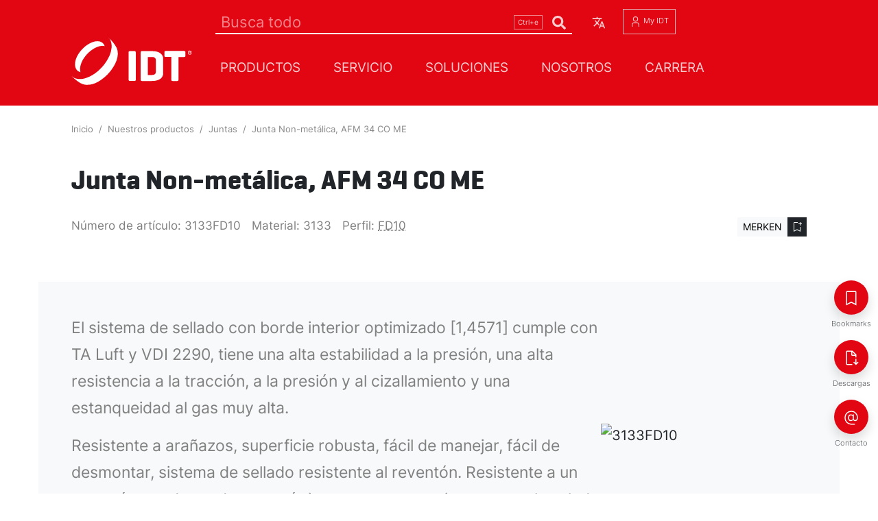

--- FILE ---
content_type: text/html; charset=UTF-8
request_url: https://idt-juntas.com/productos/juntas/62e954ac6c7d623ea
body_size: 32371
content:
<!doctype html>
<html lang="es-ES">
<head>
	<!-- /partials.head -->
<meta charset="utf-8">
<meta name="viewport" content="width=device-width,initial-scale=1.0">

<title>Junta Non-metálica, AFM 34 CO ME 3133 FD10 - IDT The Sealing Technology Specialist, S.L.</title>

<link rel="preconnect" href="https://9zcvsns4pd-dsn.algolia.net">

<script>
	var customPageTitle = 'Inicio|Nuestros productos|Juntas|Junta Non-metálica, AFM 34 CO ME';
	var _mtm = window._mtm = window._mtm || [];
	_mtm.push({'mtm.startTime': (new Date().getTime()), 'event': 'mtm.Start'});
	(function() {
		var d=document, g=d.createElement('script'), s=d.getElementsByTagName('script')[0];
		g.async=true; g.src='https://s.idt-dichtungen.de/js/container_yrhiyrC1.js'; s.parentNode.insertBefore(g,s);
	})();
</script>


<script>const app = {"config":{"search":{"algolia":{"app":"9ZCVSNS4PD","apikey":"07f3d41407432ce8f8d74e18a71f9b49","index":"dev_IDT_es_ES"},"sqlite":{"index":"dev_IDT_es_ES"}}}};</script>

<link rel="manifest" href="/manifest.json" />

<link rel="preload" as="font" href="https://idt-juntas.com/assets/fonts/webfonts/geogrotesque_rg_regular-webfont.woff2" type="font/woff2" crossorigin="anonymous">
<link rel="preload" as="font" href="https://idt-juntas.com/assets/fonts/webfonts/geogrotesque-regularitalic-webfont.woff2" type="font/woff2" crossorigin="anonymous">
<link rel="preload" as="font" href="https://idt-juntas.com/assets/fonts/webfonts/geogrotesque_md_medium-webfont.woff2" type="font/woff2" crossorigin="anonymous">
<link rel="preload" as="font" href="https://idt-juntas.com/assets/fonts/webfonts/geogrotesque_smbd_semibold-webfont.woff2" type="font/woff2" crossorigin="anonymous">
<link rel="preload" as="font" href="https://idt-juntas.com/assets/fonts/webfonts/geogrotesque_bd_bold-webfont.woff2" type="font/woff2" crossorigin="anonymous">

	    <link href="https://idt-juntas.com/media/plugins/zephir/cookieconsent/index.css?v=55a388e23a70ca1207a9ba93bed3e222" rel="stylesheet">


	<link href="https://idt-juntas.com/assets/css_cdn_cache/cdn.jsdelivr.net/npm/instantsearch.css@7/themes/algolia-min.css" rel="stylesheet">
<link href="https://idt-juntas.com/assets/css/main.css?v=e8c1f4c346bc88509b11e4d9283419e6" rel="stylesheet">
<link href="https://idt-juntas.com/assets/css/dark.css?v=cdc1c4a5b7b42657beaee964e98fdad7" rel="stylesheet">




<style type="text/css" id="css-produkte_dichtungen_62e954ac6c7d623ea">
					.p-produkte {
			--bs-theme: #e20613;
			--bs-theme-rgb: 226,6,19;
			--bs-theme-hsl: 356,95%,45%;
			--bs-theme-h: 356.45454545455;
			--bs-theme-s: 94.827586206897%;
			--bs-theme-l: 45.490196078431%;
		}
			.p-service {
			--bs-theme: #1F8CA5;
			--bs-theme-rgb: 31,140,165;
			--bs-theme-hsl: 191,68%,38%;
			--bs-theme-h: 191.19402985075;
			--bs-theme-s: 68.367346938776%;
			--bs-theme-l: 38.43137254902%;
		}
			.p-loesungen {
			--bs-theme: #8acbc1;
			--bs-theme-rgb: 138,203,193;
			--bs-theme-hsl: 171,38%,67%;
			--bs-theme-h: 170.76923076923;
			--bs-theme-s: 38.461538461538%;
			--bs-theme-l: 66.862745098039%;
		}
			.p-unternehmen {
			--bs-theme: #bbb4ae;
			--bs-theme-rgb: 187,180,174;
			--bs-theme-hsl: 28,9%,71%;
			--bs-theme-h: 27.692307692308;
			--bs-theme-s: 8.7248322147651%;
			--bs-theme-l: 70.78431372549%;
		}
	</style>



	<script defer src="https://idt-juntas.com/assets/js_cdn_cache/cdn.jsdelivr.net/combine/npm/@imacrayon/alpine-ajax@0.12.4/dist/cdn.min.js,npm/@alpinejs/persist@3.13.3/dist/cdn.min.js,npm/@alpinejs/intersect@3.13.3/dist/cdn.min.js,npm/alpinejs@3.13.3/dist/cdn.min.js"></script>	<script src="https://idt-juntas.com/assets/js_cdn_cache/cdn.jsdelivr.net/combine/npm/htmx.org@2.0.4/dist/htmx.min.js,npm/idiomorph@0.7.3/dist/idiomorph-ext.min.js"></script>
<script src="https://idt-juntas.com/assets/js_cdn_cache/cdn.jsdelivr.net/combine/npm/@popperjs/core@2/dist/umd/popper.min.js,npm/bootstrap@5"></script>
<script src="https://idt-juntas.com/assets/js_cdn_cache/cdn.jsdelivr.net/combine/npm/algoliasearch@4/dist/algoliasearch-lite.umd.js,npm/instantsearch.js@4"></script>
<script src="https://idt-juntas.com/assets/js/libs.js?v=3bf502c8b590f63cbc62a9f3517e3c84"></script>
<script src="https://idt-juntas.com/assets/js/app.js?v=50e6132ac0637d70adb7d9b9485c0cec"></script>



	<script src="https://idt-juntas.com/assets/js_cdn_cache/cdn.jsdelivr.net/npm/cash-dom@8.1.1/dist/cash.min.js"></script>	<script defer src="https://idt-juntas.com/assets/js_cdn_cache/cdn.jsdelivr.net/npm/@caneara/iodine@8.5.0/dist/iodine.min.umd.js"></script>	<script src="https://idt-juntas.com/assets/js/bs-ion-validation.js?v=fbb3fc20e74a7a455bbc43e51f8dd789"></script>

<!-- /partials.head -->


<link rel="apple-touch-icon" sizes="180x180" href="/assets/icons/apple-touch-icon.png">
<link rel="icon" type="image/png" sizes="32x32" href="/assets/icons/favicon-32x32.png">
<link rel="icon" type="image/png" sizes="16x16" href="/assets/icons/favicon-16x16.png">
<link rel="manifest" href="/assets/icons/site.webmanifest">
<link rel="mask-icon" href="/assets/icons/safari-pinned-tab.svg" color="#c00510">
<link rel="shortcut icon" href="/assets/icons/favicon.ico">
<meta name="apple-mobile-web-app-title" content="IDT Web">
<meta name="application-name" content="IDT Web">
<meta name="msapplication-TileColor" content="#ffffff">
<meta name="msapplication-config" content="/assets/icons/browserconfig.xml">
<meta name="theme-color" content="#ffffff">
<meta name="view-transition" content="same-origin" />
<link href="https://idt-juntas.com/productos/juntas/62e954ac6c7d623ea" rel="canonical">
<meta content="IDT The Sealing Technology Specialist, S.L." name="twitter:title">
<meta content="El sistema de sellado con borde interior optimizado [1,4571] cumple con TA Luft y VDI 2290, tiene una alta estabilidad a la presi&oacute;n, una alta resistencia a la tracci&oacute;n, a la presi&oacute;n y al &hellip;" name="description">
<meta content="El sistema de sellado con borde interior optimizado [1,4571] cumple con TA Luft y VDI 2290, tiene una alta estabilidad a la presi&oacute;n, una alta resistencia a la tracci&oacute;n, a la presi&oacute;n y al &hellip;" name="twitter:description">
<meta content="tags, produkte/dichtungen, ASME, Betriebsdaten, DIN 28090, DIN 2505 V, Freigaben, EN 13555, Kennwerte, Dichtungskennwerte" name="keywords">
<meta content="summary_large_image" name="twitter:card">
<meta content="https://wsrv.nl/?quality=80&amp;w=1200&amp;h=630&amp;fit=crop&amp;dpr=1&amp;output=jpg&amp;url=https%3A%2F%2Fatropim.idt-gaskets.com%2Fupload%2Fthumbnails%2F06lsx%2Fxjzn3%2F8tonu%2F3itw6%2Fzwvcd%2F27b2v%2Flarge%2FAFM34-CO-ME-14571.png" name="twitter:image">
<meta content="IDT The Sealing Technology Specialist, S.L." property="og:site_name">
<meta content="https://idt-juntas.com" property="twitter:domain">
<meta content="https://idt-juntas.com/productos/juntas/62e954ac6c7d623ea" property="twitter:url">
<meta content="https://idt-juntas.com/productos/juntas/62e954ac6c7d623ea" property="og:url">
<meta content="website" property="og:type">
<meta content="Junta Non-met&aacute;lica, AFM 34 CO ME 3133 FD10 - IDT The Sealing Technology Specialist, S.L." property="og:title">
<meta content="El sistema de sellado con borde interior optimizado [1,4571] cumple con TA Luft y VDI 2290, tiene una alta estabilidad a la presi&oacute;n, una alta resistencia a la tracci&oacute;n, a la presi&oacute;n y al &hellip;" property="og:description">
<meta content="https://wsrv.nl/?quality=80&amp;w=1200&amp;h=630&amp;fit=crop&amp;dpr=1&amp;output=jpg&amp;url=https%3A%2F%2Fatropim.idt-gaskets.com%2Fupload%2Fthumbnails%2F06lsx%2Fxjzn3%2F8tonu%2F3itw6%2Fzwvcd%2F27b2v%2Flarge%2FAFM34-CO-ME-14571.png" property="og:image">
<meta content="https://wsrv.nl/?quality=80&amp;w=1200&amp;h=630&amp;fit=crop&amp;dpr=1&amp;output=jpg&amp;url=https%3A%2F%2Fatropim.idt-gaskets.com%2Fupload%2Fthumbnails%2F06lsx%2Fxjzn3%2F8tonu%2F3itw6%2Fzwvcd%2F27b2v%2Flarge%2FAFM34-CO-ME-14571.png" property="summary_large_image">


<script type="application/ld+json">{"@context":"https:\/\/schema.org","@graph":[{"@type":"Product","id":"https:\/\/idt-juntas.com\/productos\/juntas\/62e954ac6c7d623ea#id","url":"https:\/\/idt-juntas.com\/productos\/juntas\/62e954ac6c7d623ea","name":"Junta Non-metálica, AFM 34 CO ME","description":"El sistema de sellado con borde interior optimizado [1,4571] cumple con TA Luft y VDI 2290, tiene una alta estabilidad a la presión, una alta resistencia a la tracción, a la presión y al cizallamiento y una estanqueidad al gas muy alta.\nResistente a arañazos, superficie robusta, fácil de manejar, fácil de desmontar, sistema de sellado resistente al reventón. Resistente a un gran número de productos químicos, no presenta riesgos para la salud, conforme a la FDA.","manufacturer":{"@type":"Organization","name":"IDT GmbH"},"sku":"3133FD10","image":["https:\/\/atropim.idt-gaskets.com\/upload\/thumbnails\/06lsx\/xjzn3\/8tonu\/3itw6\/zwvcd\/27b2v\/large\/AFM34-CO-ME-14571.png"],"additionalProperty":[{"@type":"PropertyValue","name":"Ta Luft 2002 (VDI 24A0\/2200)","value":true},{"@type":"PropertyValue","name":"Autocentrado, cara elevada (Forma IBC)","value":true},{"@type":"PropertyValue","name":"Temperatura (min.)","value":-50},{"@type":"PropertyValue","name":"Machihembrado (forma TG)","value":true},{"@type":"PropertyValue","name":"Temperatura (max.)","value":250},{"@type":"PropertyValue","name":"Machihembrado (forma SR)","value":true},{"@type":"PropertyValue","name":"Presión (max)","value":125},{"@type":"PropertyValue","name":"Brida de aparato","value":true},{"@type":"PropertyValue","name":"Con barras de partición","value":true},{"@type":"PropertyValue","name":"Gas (DIN 30653 (Anteriormente VP401; HTB))","value":true}],"brand":{"@type":"Brand","name":"IDT"},"mpn":"3133FD10","hasPart":[{"@type":"MediaObject","name":"Ficha técnica","contentUrl":"https:\/\/idt-juntas.com\/productos\/juntas\/62e954ac6c7d623ea.pdf","encodingFormat":"application\/pdf"}],"subjectOf":{"@type":"TechArticle","name":"Junta Non-metálica, AFM 34 CO ME Datasheet","about":"Junta Non-metálica, AFM 34 CO ME","url":"https:\/\/idt-juntas.com\/productos\/juntas\/62e954ac6c7d623ea.pdf","hasPart":{"@type":"MediaObject","contentUrl":"https:\/\/idt-juntas.com\/productos\/juntas\/62e954ac6c7d623ea.pdf","encodingFormat":"application\/pdf"}}},{"@type":"Organization","name":"IDT The Sealing Technology Specialist, S.L.","logo":"https:\/\/idt-juntas.com\/assets\/img\/logo.png","url":"https:\/\/idt-juntas.com","@id":"https:\/\/idt-juntas.com#organisation","sameAs":["https:\/\/idt-juntas.com","https:\/\/www.linkedin.com\/company\/idt-dichtungen\/","https:\/\/www.youtube.com\/@idt-dichtungen","https:\/\/www.instagram.com\/idtdichtungen","https:\/\/www.facebook.com\/idtdichtungen"],"location":[{"@type":"LocalBusiness","parentOrganization":{"@type":"Organization","name":"IDT The Sealing Technology Specialist, S.L."},"telephone":"","email":"","image":"https:\/\/idt-juntas.com\/media\/pages\/adressen\/idt-industrial-sealing-technology-co-ltd\/e0f8f785ef-1712824310\/idt-shanghai-citicsquare-400x400-crop-1.jpg","name":"IDT Industrial Sealing Technology, Co., Ltd. - Standort Shanghai","address":{"@type":"PostalAddress","streetAddress":"CITIC Square Level 42, Room 4267 No. 1168 Nanjing West Road","postalCode":"200041","addressLocality":"Jing’an Shanghai","addressCountry":"CN"}},{"@type":"LocalBusiness","parentOrganization":{"@type":"Organization","name":"IDT The Sealing Technology Specialist, S.L."},"telephone":"+49 3733 5050","email":"annaberg@idt-dichtungen.de","image":"https:\/\/idt-juntas.com\/media\/pages\/adressen\/standort-annaberg-buchholz\/73b1cd9e4a-1661379809\/standort-annaberg-400x400-crop-1.jpg","name":"IDT Werk Kupferring GmbH - Sucursal Annaberg-Buchholz","address":{"@type":"PostalAddress","streetAddress":"Gewerbering 6","postalCode":"09456","addressLocality":"Annaberg-Buchholz","addressCountry":"DE"}},{"@type":"LocalBusiness","parentOrganization":{"@type":"Organization","name":"IDT The Sealing Technology Specialist, S.L."},"telephone":"+49 201 855110","email":"essen@idt-dichtungen.de","image":"https:\/\/idt-juntas.com\/media\/pages\/adressen\/standort-essen\/c8b9f6e303-1661379813\/standort-essen-400x400-crop-1.jpg","name":"IDT Industrie- und Dichtungstechnik GmbH - Sucursal de Essen","address":{"@type":"PostalAddress","streetAddress":"Adlerstraße 18","postalCode":"45307","addressLocality":"Essen","addressCountry":"DE"}},{"@type":"LocalBusiness","parentOrganization":{"@type":"Organization","name":"IDT The Sealing Technology Specialist, S.L."},"telephone":"+49 8452 72690","email":"info@wp-i.de","image":"https:\/\/idt-juntas.com\/media\/pages\/adressen\/standort-geisenfeld\/a6fbc83296-1702632708\/chrome-2023-12-13-15-14-56-400x400-crop-1.png","name":"wpi Industriebedarf GmbH - Sucursal de Geisenfeld","address":{"@type":"PostalAddress","streetAddress":"Mühlstraße 10","postalCode":"85290","addressLocality":"Geisenfeld","addressCountry":"DE"}},{"@type":"LocalBusiness","parentOrganization":{"@type":"Organization","name":"IDT The Sealing Technology Specialist, S.L."},"telephone":"+49 89 9918830","email":"muenchen@idt-dichtungen.de","image":"https:\/\/idt-juntas.com\/media\/pages\/adressen\/standort-muenchen\/b52fa021c3-1659105164\/standort-aschheim-400x400-crop-1.jpg","name":"IDT Industrie- und Dichtungstechnik GmbH - Sucursal de Aschheim","address":{"@type":"PostalAddress","streetAddress":"Einsteinring 28","postalCode":"85609","addressLocality":"Aschheim","addressCountry":"DE"}},{"@type":"LocalBusiness","parentOrganization":{"@type":"Organization","name":"IDT The Sealing Technology Specialist, S.L."},"telephone":"+34 977475653","email":"tarragona@idt-juntas.com","image":"https:\/\/idt-juntas.com\/media\/pages\/adressen\/standort-spanien\/e892ba8492-1702044157\/tarragona-new-400x400-crop-1.jpg","name":"IDT The Sealing Technology Specialist, S.L. - Sucursal Tarragona","address":{"@type":"PostalAddress","streetAddress":"Carrer del Mas de l'Abat, 135","postalCode":"43480","addressLocality":"Vila-seca de Tarragona","addressCountry":"ES"}}]},{"@type":"WebSite","url":"https:\/\/idt-juntas.com","potentialAction":{"@type":"SearchAction","target":"https:\/\/idt-juntas.com\/search?q={search_term_string}","query-input":{"type":"PropertyValueSpecification","valueRequired":true,"valueName":"search_term_string"}}}]}</script>
<link href="https://idt-juntas.com/unternehmen/news.rss" rel="alternate" title="IDT News" type="application/rss+xml">
<link href="https://idt-juntas.com/unternehmen/karriere.rss" rel="alternate" title="IDT Stellenangebote" type="application/rss+xml">
</head>
<body
	class="p-produkte p-produkte_dichtungen_62e954ac6c7d623ea"
	:class="{
			'': !$store.algoliaSearch.isSearching,
			'is-searching': $store.algoliaSearch.isSearching
		}"
		data-bs-theme="light"
	x-data="{}"
	data-path="produkte/dichtungen/62e954ac6c7d623ea"
	data-template="product"
	hx-ext="loading-states,morph">
	<span id="top"><a rel="nofollow" style="display:none" href="/blackhole/">Top</a></span>
	<header lang="es-ES" class="top-menu d-print-none py-mb-3">

		<div class="hidden-print">

			<nav role="navigation" aria-label="Main"
				class="navbar navbar-expand-lg | navbar-dark xbg-dark pb-3 pb-md-4"
				id="main-nav"
				x-data="{ isOpen: false }">

				<div class="flex-md-wrap | container-medium d-flex justify-content-between flex-wrap align-items-end">

					<a class="navbar-brand link logo-white | navbar-header"
						href="https://idt-juntas.com">
						<!-- partials.logo -->
<div class="logo">
	<div class="graphics">
		<svg height="75" viewBox="0 0 277 110" role="img" aria-labelledby="logo-title">
			<title id="logo-title">IDT – The Sealing Technology Specialist</title>
			<use xlink:href="#logo_path">
		</svg>
	</div>
</div>
<!-- /partials.logo -->					</a>

					<div id="navbarSupportedContent"
						class="collapse navbar-collapse"
						:class="{'show': isOpen}">
												<ul class="navbar-hover | mo-megamenu | navbar-nav | mb-md-0 mb-xl-0 py-lg-0 py-xl-0">
							<li class="depth-1 nav-item p-produkte dropdown has-dimmer">
	  			<a :data-bs-hover="!isMobile ? 'dropdown': null" :data-bs-toggle="isMobile ? 'dropdown': null" class="nav-link text-nowrap  dropdown-toggle xdropdown-toggle" data-bs-target="dropdown-2g5emucs3j5" data-debug-href="https://local.v5.idt-dichtungen.de/produkte" href="https://idt-juntas.com/productos" x-data="{isMobile: window.matchMedia('(max-width: 767.98px)').matches}" x-on:resize.window.throttle="isMobile = window.matchMedia('(max-width: 767.98px)').matches">
		  Productos
		</a>
				  <ul id="dropdown-2g5emucs3j5"
			class="dropdown-menu | dropdown-menu-dark ">
			<li class="depth-2">
	  			<a class="nav-link text-nowrap dropdown-item " data-debug-href="https://local.v5.idt-dichtungen.de/produkte/dichtungen" href="https://idt-juntas.com/productos/juntas">
		  Juntas
		</a>
			  </li>
			
	  <li class="depth-2">
	  			<a class="nav-link text-nowrap dropdown-item " data-debug-href="https://local.v5.idt-dichtungen.de/produkte/packungen" href="https://idt-juntas.com/productos/empaquetadura">
		  Empaquetadura
		</a>
			  </li>
			
	  <li class="depth-2">
	  			<a class="nav-link text-nowrap dropdown-item " data-debug-href="https://local.v5.idt-dichtungen.de/produkte/kunststofftechnologie" href="https://idt-juntas.com/productos/tecnologia-de-plastico">
		  Tecnología de plástico
		</a>
			  </li>
			
	  <li class="depth-2">
	  			<a class="nav-link text-nowrap dropdown-item " data-debug-href="https://local.v5.idt-dichtungen.de/produkte/technische-textilien" href="https://idt-juntas.com/productos/juntas-de-tejido">
		  Juntas de tejido
		</a>
			  </li>
			
	  <li class="depth-2">
	  			<a class="nav-link text-nowrap dropdown-item " data-debug-href="https://local.v5.idt-dichtungen.de/produkte/kompensatoren" href="https://idt-juntas.com/productos/kompensatoren">
		  Compensadores
		</a>
			  </li>
			
	  <li class="depth-2">
	  			<a class="nav-link text-nowrap dropdown-item " data-debug-href="https://local.v5.idt-dichtungen.de/produkte/sonderbedarfe" href="https://idt-juntas.com/productos/necesidades-especiales">
		  Necesidades especiales
		</a>
			  </li>
			
	  <li class="depth-2">
	  			<a class="nav-link text-nowrap dropdown-item " data-debug-href="https://local.v5.idt-dichtungen.de/produkte/steckscheiben" href="https://idt-juntas.com/productos/steckscheiben">
		  Disco ciegos
		</a>
			  </li>
			
	  <li class="depth-2">
	  			<a class="nav-link text-nowrap dropdown-item " data-debug-href="https://local.v5.idt-dichtungen.de/produkte/accesorios" href="https://idt-juntas.com/productos/accesorios">
		  Accesorios
		</a>
			  </li>
			  </ul>
			  </li>
			
	  <li class="depth-1 nav-item p-service dropdown has-dimmer">
	  			<a :data-bs-hover="!isMobile ? 'dropdown': null" :data-bs-toggle="isMobile ? 'dropdown': null" class="nav-link text-nowrap  dropdown-toggle xdropdown-toggle" data-bs-target="dropdown-gf92v26xq67" data-debug-href="https://local.v5.idt-dichtungen.de/service" href="https://idt-juntas.com/service" x-data="{isMobile: window.matchMedia('(max-width: 767.98px)').matches}" x-on:resize.window.throttle="isMobile = window.matchMedia('(max-width: 767.98px)').matches">
		  Servicio
		</a>
				  <ul id="dropdown-gf92v26xq67"
			class="dropdown-menu | dropdown-menu-dark ">
			<li class="depth-2">
	  			<a class="nav-link text-nowrap dropdown-item " data-debug-href="https://local.v5.idt-dichtungen.de/service/academy" href="https://idt-juntas.com/service/academy">
		  Academia
		</a>
			  </li>
			
	  <li class="depth-2">
	  			<a class="nav-link text-nowrap dropdown-item " data-debug-href="https://local.v5.idt-dichtungen.de/service/turnaround" href="https://idt-juntas.com/service/servicio-tecnico">
		  Parada tecníca
		</a>
			  </li>
			
	  <li class="depth-2">
	  			<a class="nav-link text-nowrap dropdown-item " data-debug-href="https://local.v5.idt-dichtungen.de/service/engineering" href="https://idt-juntas.com/service/ingenieria">
		  Ingeniería
		</a>
			  </li>
			
	  <li class="depth-1">
	  			<a class="nav-link text-nowrap  dropdown-toggle" data-debug-href="http://v2.sealingexpertise.de/" href="http://v2.sealingexpertise.de/">
		  Sealing Expertise
		</a>
			  </li>
			  </ul>
			  </li>
			
	  <li class="depth-1 nav-item p-loesungen dropdown has-dimmer">
	  			<a :data-bs-hover="!isMobile ? 'dropdown': null" :data-bs-toggle="isMobile ? 'dropdown': null" class="nav-link text-nowrap  dropdown-toggle xdropdown-toggle" data-bs-target="dropdown-zfi1ufji5umxd" data-debug-href="https://local.v5.idt-dichtungen.de/loesungen" href="https://idt-juntas.com/soluciones" x-data="{isMobile: window.matchMedia('(max-width: 767.98px)').matches}" x-on:resize.window.throttle="isMobile = window.matchMedia('(max-width: 767.98px)').matches">
		  Soluciones
		</a>
				  <ul id="dropdown-zfi1ufji5umxd"
			class="dropdown-menu | dropdown-menu-dark ">
			<li class="depth-2">
	  			<a class="nav-link text-nowrap dropdown-item " data-debug-href="https://local.v5.idt-dichtungen.de/loesungen/modifiziertes-ptfe" href="https://idt-juntas.com/soluciones/ptfe-modificado">
		  PTFE modificado
		</a>
			  </li>
			
	  <li class="depth-2">
	  			<a class="nav-link text-nowrap dropdown-item " data-debug-href="https://local.v5.idt-dichtungen.de/loesungen/h2" href="https://idt-juntas.com/soluciones/h2">
		  H2
		</a>
			  </li>
			
	  <li class="depth-2">
	  			<a class="nav-link text-nowrap dropdown-item " data-debug-href="https://local.v5.idt-dichtungen.de/loesungen/pharma-food" href="https://idt-juntas.com/soluciones/pharma-food">
		  Pharma &amp; Alimentación
		</a>
			  </li>
			
	  <li class="depth-2">
	  			<a class="nav-link text-nowrap dropdown-item " data-debug-href="https://local.v5.idt-dichtungen.de/loesungen/chemie" href="https://idt-juntas.com/soluciones/chemie">
		  Química
		</a>
			  </li>
			
	  <li class="depth-2">
	  			<a class="nav-link text-nowrap dropdown-item " data-debug-href="https://local.v5.idt-dichtungen.de/loesungen/oem" href="https://idt-juntas.com/soluciones/oem">
		  OEM
		</a>
			  </li>
			
	  <li class="depth-2">
	  			<a class="nav-link text-nowrap dropdown-item " data-debug-href="https://local.v5.idt-dichtungen.de/loesungen/juntas-de-brida" href="https://idt-juntas.com/soluciones/juntas-de-brida">
		  Juntas de brida
		</a>
			  </li>
			  </ul>
			  </li>
			
	  <li class="depth-1 nav-item p-unternehmen dropdown has-dimmer">
	  			<a :data-bs-hover="!isMobile ? 'dropdown': null" :data-bs-toggle="isMobile ? 'dropdown': null" class="nav-link text-nowrap  dropdown-toggle xdropdown-toggle" data-bs-target="dropdown-xjmb7wluqmj" data-debug-href="https://local.v5.idt-dichtungen.de/unternehmen" href="https://idt-juntas.com/empresa" x-data="{isMobile: window.matchMedia('(max-width: 767.98px)').matches}" x-on:resize.window.throttle="isMobile = window.matchMedia('(max-width: 767.98px)').matches">
		  Nosotros
		</a>
				  <ul id="dropdown-xjmb7wluqmj"
			class="dropdown-menu | dropdown-menu-dark ">
			<li class="depth-2">
	  			<a class="nav-link text-nowrap dropdown-item " data-debug-href="https://local.v5.idt-dichtungen.de/unternehmen/idt-gruppe" href="https://idt-juntas.com/empresa/grupo-idt">
		  Grupo IDT
		</a>
			  </li>
			
	  <li class="depth-2">
	  			<a class="nav-link text-nowrap dropdown-item " data-debug-href="https://local.v5.idt-dichtungen.de/unternehmen/qualitaet-verantwortung" href="https://idt-juntas.com/empresa/calidad-y-responsabilidad">
		  Calidad y responsabilidad
		</a>
			  </li>
			
	  <li class="depth-2">
	  			<a class="nav-link text-nowrap dropdown-item " data-debug-href="https://local.v5.idt-dichtungen.de/unternehmen/news" href="https://idt-juntas.com/empresa/noticias">
		  Noticias
		</a>
			  </li>
			
	  <li class="depth-2">
	  			<a class="nav-link text-nowrap dropdown-item " data-debug-href="https://local.v5.idt-dichtungen.de/unternehmen/podcast" href="https://idt-juntas.com/empresa/podcast">
		  Podcast
		</a>
			  </li>
			
	  <li class="depth-1 nav-item p-kontakt">
	  			<a class="nav-link text-nowrap  dropdown-toggle" data-debug-href="https://local.v5.idt-dichtungen.de/kontakt" href="https://idt-juntas.com/contacto">
		  Contacto
		</a>
			  </li>
			  </ul>
			  </li>
			
	  <li class="depth-1 nav-item p-karriere">
	  			<a class="nav-link text-nowrap  dropdown-toggle" data-debug-href="/unternehmen/karriere" href="https://idt-juntas.com/karriere">
		  Carrera
		</a>
			  </li>
									</ul>
											</div>

					<!-- search -->
					<div class="navbar-search | pt-lg-3">
						<div class="container-extra-small d-flex gap-3 | mt-2 mt-lg-0 | px-md-3 px-lg-0 | g-0 g-lg-2">
							<!-- search-form -->
<div
	class="search | navbar-search-3 | navbar-nav | m-0 mx-auto"
	x-data="searchbox"

	x-on:keydown.slash.window="$nextTick(() => { $refs.search.focus(); });"
	x-on:keydown.window.prevent.ctrl.e="$nextTick(() => { $refs.search.focus(); });"
	
	x-on:keydown.window.escape="$nextTick(() => { $refs.search.blur(); $refs.btnClose.dispatchEvent(new Event('mousedown', { bubbles: true }))});"

	x-on:algolia-search.window="search()"
	x-on:algolia-clear.window="clear()"
	x-on:algolia-init.window="initSearch()"
	x-on:algolia-search-stalled.window="isSearchStalled = $event.detail"
>
	<div
		class="p-search search-component dropdown has-megamenu has-dimmer"
		:class="{'is-searching': $store.algoliaSearch.isSearching}"
		>
		<form
			x-on:submit.prevent
			class="nav-link m-0 p-0  w-100 pr-4 d-flex border-bottom border-2 flex-row-reverse"
			role="search">


			<div id="search-input-container-algolia" class="search-input-container position-relative d-flex w-100">
				<input
					id="search-input"
					x-ref="search"
					class="search-input ais-SearchBox | form-control | py-0 ps-2 w-100 border-0"
					type="text"
					placeholder="Busca todo"
					autocomplete="off"
					aria-label="Search"
					x-model="query"
					>
					<div
						class="search-button-close-container"
						data-kbd-shortcut="Ctrl+e"
						data-kbd-esc="Esc"
						>
						<button
							type="button"
							class="btn-close"
							x-ref="btnClose"
							:class="{'d-none':!$store.algoliaSearch.isSearching}"
							aria-label="Close"
							x-on:mousedown="clear()"
							></button>
						<label
							class="search-marker"
							:class="{'d-none':$store.algoliaSearch.isSearching}"
							for="search-input"
							>
							<svg
								:class="{'d-none': !isSearchStalled}"
								xmlns="http://www.w3.org/2000/svg" aria-hidden="true" role="img" width="1em" height="1em" preserveAspectRatio="xMidYMid meet" viewBox="0 0 512 512"><path d="M505 442.7L405.3 343c-4.5-4.5-10.6-7-17-7H372c27.6-35.3 44-79.7 44-128C416 93.1 322.9 0 208 0S0 93.1 0 208s93.1 208 208 208c48.3 0 92.7-16.4 128-44v16.3c0 6.4 2.5 12.5 7 17l99.7 99.7c9.4 9.4 24.6 9.4 33.9 0l28.3-28.3c9.4-9.4 9.4-24.6.1-34zM208 336c-70.7 0-128-57.2-128-128c0-70.7 57.2-128 128-128c70.7 0 128 57.2 128 128c0 70.7-57.2 128-128 128z" fill="currentColor"/></svg>
							<div
								x-cloak
								:class="{'d-none': isSearchStalled}"
								class="spinner-border spinner-border-sm text-light"
								style="border-width: 0.1em;width:1rem;height:1rem"
								role="status">
								<span class="visually-hidden">Loading...</span>
							</div>
						</label>
					</div>
				</div>
		</form>
	</div>
</div>
<!-- /search-form -->
						</div>
					</div>
					<!-- /search -->

					<div class="language-switch">
						
						<div class="dropdown">
							<a class="text-white text-decoration-none border-0 fs-9"
								href="#languageMenu"  data-bs-toggle="dropdown" aria-expanded="false">
								<span class="icon-20">
									<svg version="2.0"><use href="#icon-mdi-translate" /></svg>
								</span>
								<span class="visually-hidden">Español</span>
							</a>
							<div class="dropdown-menu dropdown-menu-end mt-2 py-0 border-0 shadow | bg-light" style="--bs-dropdown-zindex: 1025;--bs-dropdown-min-width:90px">
								<ul class="list-unstyled m-2 bg-white">
																													<li><a
											class="dropdown-item text-decoration-none text-uppercase d-block"
											hreflang="de"
											href="https://idt-dichtungen.de/produkte/dichtungen/62e954ac6c7d623ea">
											<span class="d-lg-inline-block">Deutsch</span>
											<span class="d-none">de</span>
										</a></li>
																																							<li><a
											class="dropdown-item text-decoration-none text-uppercase d-block"
											hreflang="en"
											href="https://idt-gaskets.com/products/gaskets/62e954ac6c7d623ea">
											<span class="d-lg-inline-block">English</span>
											<span class="d-none">en</span>
										</a></li>
																																														</ul>
							</div>
						</div>
						<div class="me-3"></div>
													<a class="text-white text-decoration-none border d-block" href="https://idt-juntas.com/login">
								<svg xmlns="http://www.w3.org/2000/svg" width="1.5em" height="1.5em" viewBox="0 0 32 32"><path fill="currentColor" d="M16 4a5 5 0 1 1-5 5a5 5 0 0 1 5-5m0-2a7 7 0 1 0 7 7a7 7 0 0 0-7-7zm10 28h-2v-5a5 5 0 0 0-5-5h-6a5 5 0 0 0-5 5v5H6v-5a7 7 0 0 1 7-7h6a7 7 0 0 1 7 7z"/></svg>
								My IDT
							</a>
												<div class="me-3"></div>
					</div>

					<button
						class="hamburger hamburger--boring navbar-toggler | border-0"
						:class="{'is-active': isOpen}"
						type="button"
						x-on:click="isOpen = !isOpen"
						:aria-expanded="isOpen"
						aria-controls="navbarSupportedContent"
						aria-label="Toggle navigation">
						<span class="hamburger-box">
							<span class="hamburger-inner"></span>
						</span>
					</button>

				</div>
			</nav>

		</div>
	</header>

	<div class="js-sentinal"></div> 

	<div class="page">

		<!-- search -->
		<!-- partials.navbar-search-result -->
<section
	class="content navbar-search-3-result pt-4 pb-5 bg-white"
	:class="{'is-searching': $store.algoliaSearch.isSearching}"
	x-ref="searchresult"
	x-data
	role="complementary"
	aria-live="polite"
	data-bs-theme="light">
	<div class="container-small">
		<nav class="breadcrumb-container
			py-3
			d-print-none
			d-none d-lg-block" 
			aria-label="breadcrumb">
		</nav>
	</div>

	<div class="container-small">
		<div class="my-2 mb-5">
			<h1>Resultados de la búsqueda</h1>
		</div>
	</div>

	<div id="no-result" class="container-small mb-4 ">
		<p class="lead">Sin resultados</p>
	</div>

	<div id="search-loading" class="container-small mb-4">
		<p class="lead">Loading...</p>
	</div>


	<div class="container-medium ais-InstantSearch">
		<div class="row g-lg-5 flex-row-reverse">
			<div class="col-md-3 left-panel p-sticky">

				<div class="mb-4 small">

					<h5 class="border-bottom pb-2 text-secondary text-uppercase small">
						Filtro de búsqueda
					</h5>


					<div id="brand-list"></div>

					
					<div id="menu" class="d-none"></div>
				</div>

				<div id="clear-refinements"></div>
				<hr class="spacer d-md-none">
			</div>

			<div class="col-md-9 right-panel">
				
				<section id="hits" class="mb-4 search-results"></section>
			</div>
		</div>
		<div id="pagination" class="mb-4"></div>
	</div>
</section>
<!-- /partials.navbar-search-result -->
		<!-- /search -->


		<div class="print-header d-flex container my-5 d-none d-print-block">
	<div class="print-logo ml-auto">
		<svg height="75" viewBox="0 0 277 110"><use xlink:href="#logo_path"></svg>
	</div>
</div>

		<div
			class="screen-content"
			x-data
			:class="{'d-none': $store.algoliaSearch.isSearching}"
			>

			
							
				<div class="container-medium">
					<nav
	style="opacity: .75;"
	class="
		breadcrumb-container
		my-4
		opacity-3
		d-print-none"
	aria-label="breadcrumb">
	<ol class="breadcrumb m-0 flex-nowrap text-nowrap w-100" itemscope itemtype="https://schema.org/BreadcrumbList">
					<li itemprop="itemListElement" itemscope itemtype="https://schema.org/ListItem"
					class=" breadcrumb-item text-truncate">
				<a itemprop="item" href="https://idt-juntas.com" class="link-secondary text-decoration-none" data-prefetch="true">Inicio
					<meta itemprop="name" content="Inicio" />
					<meta itemprop="position" content="1" />
				</a>
			</li>
					<li itemprop="itemListElement" itemscope itemtype="https://schema.org/ListItem"
					class=" breadcrumb-item text-truncate">
				<a itemprop="item" href="https://idt-juntas.com/productos" class="link-secondary text-decoration-none" data-prefetch="true">Nuestros productos
					<meta itemprop="name" content="Nuestros productos" />
					<meta itemprop="position" content="2" />
				</a>
			</li>
					<li itemprop="itemListElement" itemscope itemtype="https://schema.org/ListItem"
					class=" breadcrumb-item text-truncate">
				<a itemprop="item" href="https://idt-juntas.com/productos/juntas" class="link-secondary text-decoration-none" data-prefetch="true">Juntas
					<meta itemprop="name" content="Juntas" />
					<meta itemprop="position" content="3" />
				</a>
			</li>
					<li itemprop="itemListElement" itemscope itemtype="https://schema.org/ListItem"
					class=" active  breadcrumb-item text-truncate">
				<a itemprop="item" href="https://idt-juntas.com/productos/juntas/62e954ac6c7d623ea" class="link-secondary text-decoration-none" data-prefetch="true">Junta Non-metálica, AFM 34 CO ME
					<meta itemprop="name" content="Junta Non-metálica, AFM 34 CO ME" />
					<meta itemprop="position" content="4" />
				</a>
			</li>
			</ol>

	
	</nav>
				</div>
									<main id="main-content" lang="es_ES" class="content">
				
    	

	<!-- components.header -->
<div class="container-small container-medium">
	<header class="py-3">
		<h1>Junta Non-metálica, AFM 34 CO ME 
				</h1>
		
					<div class="d-flex flex-column flex-md-row gap-3 justify-content-between align-items-center mt-3">
									<div class="text-black-50 small">
						<!-- partials.products.metadata_minimal -->
<ul class="list-group list-group-horizontal">
		<li class="list-group-item text-black-50 px-2 py-1 border-0 ps-0">
		Número de artículo:
		<span class="">
			3133FD10
		</span>
	</li>
	
		<li class="list-group-item text-black-50 px-2 py-1 border-0">
		Material:
		<span class="">
			3133
		</span>
	</li>
	
		<li class="list-group-item text-black-50 px-2 py-1 border-0">
		Perfil:
		<span class="">
						<dfn><abbr class="fst-normal" title="Flachdichtung | Innenbördel">FD10</abbr></dfn>
					</span>
	</li>
	</ul>
<!-- /partials.products.metadata_minimal -->
					</div>
													<div id="bookmark_item_3676889073"
	class="bookmark-button"
	hx-get="https&#x3A;&#x2F;&#x2F;idt-juntas.com&#x2F;bookmark&#x2F;produkte&#x2F;dichtungen&#x2F;62e954ac6c7d623ea"
	hx-headers='{"x-csrf":"6cd93600f43953018d3b1f4aaff6c67a09fc1a1099d8a4bec03b3c4448fd0ac8"}'
		hx-trigger="moGetBookmarkButtonprodukte&#x2F;dichtungen&#x2F;62e954ac6c7d623ea&#x20;from&#x3A;body"
	hx-indicator="#btn_bookmark_item_3676889073"
	hx-target="this"
	hx-swap="outerHTML">
			<button
			id="btn_bookmark_item_3676889073"
			class="btn btn-light p-0 border-0 d-inline-flex align-items-center justify-content-center"
			hx-post="https&#x3A;&#x2F;&#x2F;idt-juntas.com&#x2F;bookmark&#x2F;produkte&#x2F;dichtungen&#x2F;62e954ac6c7d623ea"
			hx-headers='{"x-csrf":"6cd93600f43953018d3b1f4aaff6c67a09fc1a1099d8a4bec03b3c4448fd0ac8"}'
			aria-label="Zur Merkliste hinzufügen"
			aria-pressed="false">
			<span class="fs-8 text-uppercase mx-2">merken</span>
			<span class="fs-6 bg-dark text-white d-flex align-items-center justify-content-center" style="width:1.75rem;height:1.75rem" aria-hidden="true">
				<svg xmlns="http://www.w3.org/2000/svg" width="1em" height="1em" viewBox="0 0 32 32" aria-hidden="true" focusable="false"><path fill="currentColor" d="M24 16v10.752l-7.096-3.59l-.904-.457l-.9.456L8 26.748V4h10V2H8a2 2 0 0 0-2 2v26l10-5.054L26 30V16Z"></path><path fill="currentColor" d="M26 6V2h-2v4h-4v2h4v4h2V8h4V6h-4z"></path></svg>
				<span class="htmx-indicator fs-6 spinner-border spinner-border-sm" role="status" aria-hidden="true"></span>
			</span>
		</button>
		
		<script>
			//function isItMe(e) {
			//	console.log('xxxxxxxxxxx',e);
			//	return true;
			//}
			//htmx.on("moTriggerGetBookmarkButton", function(evt){
			//	htmx.trigger('#bookmark_item_'+evt.detail.value, 'moGetBookmarkButton');
			//})

			//document.querySelector('body').insertAdjacentHTML('beforeend', html);
			htmx.on("showLoginMessage", function(evt){
				//bootstrap.Offcanvas.getOrCreateInstance('#open-bookmark-panel').show();
				//console.log(evt.detail.value);
				//document.querySelector('body').insertAdjacentHTML('beforeend', html);
			})
		</script>
		<style>
			.bookmark-button .htmx-request svg{
				display:none;
			}
		</style>
	</div>
							</div>
		
	</header>
</div>
<!-- /components.header -->


	

			<div class="container-medium g-0 g-md-4">

	<section
		class="
			d-flex flex-row-reverse flex-wrap flex-lg-nowrap
			gap-3
			mt-5 p-4 p-md-5
			ms-md-n5 me-md-n5
			bg-light
		">

			
							<div class="w-auto m-auto bg-light"
						x-data="{ hoveredImg: null }">

					
					
					<picture
						class="product_image zoom mb-3"
						style="background-image: url(https://wsrv.nl/?q=80&amp;bg=%23f8f9fa&amp;default=https%3A%2F%2Fatropim.idt-gaskets.com%2Fupload%2Ffiles%2F06lsx%2Fxjzn3%2F8tonu%2F3itw6%2Fned8w%2F5slbu%2Fdefault-dichtungen.svg&amp;dpr=1&amp;output=webp&amp;url=https%3A%2F%2Fatropim.idt-gaskets.com%2Fupload%2Fthumbnails%2F06lsx%2Fxjzn3%2F8tonu%2F3itw6%2Fzwvcd%2F27b2v%2Flarge%2FAFM34-CO-ME-14571.png);"
						x-bind:style="'background-image: url(' + (hoveredImg ?? 'https://wsrv.nl/?q=80&amp;bg=%23f8f9fa&amp;default=https%3A%2F%2Fatropim.idt-gaskets.com%2Fupload%2Ffiles%2F06lsx%2Fxjzn3%2F8tonu%2F3itw6%2Fned8w%2F5slbu%2Fdefault-dichtungen.svg&amp;dpr=1&amp;output=webp&amp;url=https%3A%2F%2Fatropim.idt-gaskets.com%2Fupload%2Fthumbnails%2F06lsx%2Fxjzn3%2F8tonu%2F3itw6%2Fzwvcd%2F27b2v%2Flarge%2FAFM34-CO-ME-14571.png') + ')'"
						x-on:mousemove="zoom(event)">
							<img
								x-bind:src="hoveredImg ?? 'https://wsrv.nl/?q=50&amp;default=https%3A%2F%2Fatropim.idt-gaskets.com%2Fupload%2Ffiles%2F06lsx%2Fxjzn3%2F8tonu%2F3itw6%2Fned8w%2F5slbu%2Fdefault-dichtungen.svg&amp;bg=%23f8f9fa&amp;dpr=1&amp;output=jpg&amp;url=https%3A%2F%2Fatropim.idt-gaskets.com%2Fupload%2Fthumbnails%2F06lsx%2Fxjzn3%2F8tonu%2F3itw6%2Fzwvcd%2F27b2v%2Flarge%2FAFM34-CO-ME-14571.png'"
								src="https://wsrv.nl/?q=50&amp;default=https%3A%2F%2Fatropim.idt-gaskets.com%2Fupload%2Ffiles%2F06lsx%2Fxjzn3%2F8tonu%2F3itw6%2Fned8w%2F5slbu%2Fdefault-dichtungen.svg&amp;bg=%23f8f9fa&amp;dpr=1&amp;output=jpg&amp;url=https%3A%2F%2Fatropim.idt-gaskets.com%2Fupload%2Fthumbnails%2F06lsx%2Fxjzn3%2F8tonu%2F3itw6%2Fzwvcd%2F27b2v%2Flarge%2FAFM34-CO-ME-14571.png"
								alt="3133FD10"
								class="img-fluid pe-none xbg-light">
					</picture>

									</div>

				<script>
					function zoom(e){
						let zoomer = e.currentTarget;
						//console.log(e.touches,e.offsetY,e.offsetX);
						e.offsetX ? offsetX = e.offsetX : offsetX = e.touches[0].pageX;
						(e.offsetY >= 0) ? offsetY = e.offsetY*1 : offsetY = e.touches[0].pageY;
						x = offsetX/zoomer.offsetWidth*100;
						y = offsetY/zoomer.offsetHeight*100;
						zoomer.style.backgroundPosition = x + '% ' + y + '%';
					}
				</script>
			
		<div class="lead flex-grow-1 align-self-center mb-4" itemprop="description">
			<p>El sistema de sellado con borde interior optimizado [1,4571] cumple con TA Luft y VDI 2290, tiene una alta estabilidad a la presión, una alta resistencia a la tracción, a la presión y al cizallamiento y una estanqueidad al gas muy alta.</p>
<p>Resistente a arañazos, superficie robusta, fácil de manejar, fácil de desmontar, sistema de sellado resistente al reventón. Resistente a un gran número de productos químicos, no presenta riesgos para la salud, conforme a la FDA.</p>

								</div>

	</section>
</div>
		<div class="container-small g-0">

	<div
		id="merchant-identifiers"
		class="feature-box | d-flex flex-wrap gap-3 | mb-5 px-4 py-3 mt-lg-n5 | bg-brand text-white"
		>

		<div class="col">
			Número de artículo
			<div class="fw-bold fs-5">
				3133FD10
			</div>
		</div>

				<div class="col">
			Material
			<div class="fw-bold fs-5">3133</div>
		</div>
		
				<div class="col">
			Perfil
			<div class="fw-bold fs-5">
								<dfn><abbr class="fst-normal" title="Flachdichtung | Innenbördel">FD10</abbr></dfn>
							</div>
		</div>
		
					<div class="col align-self-center">
				<img src="https://atropim.idt-gaskets.com/upload/thumbnails/06lsx/xjzn3/8tonu/3itw6/zwvcd/4p5ke/small/FD10.png" alt="FD10" style="filter:invert(1)">
			</div>
		
		
	</div>
</div>

		
	
	


	<article class="container-small block-layout">

		
		
		
		


		<div class="block-layout">
			
			
			
				
				
					<section id="dichtungen_betriebsdaten" class="mb-4">

													<h2 class="eyecatcher" id="datos-operativos">Datos operativos</h2>
						
						
						<table class="table">
															
								 
																																
							<tr id="temperatur_min_62e954ac9d31d4c88"
								data-sort-order="10"
								data-attribute-type="float">

									<th class="ps-0 text-secondary" itemprop="name">
	<span data-path="Attribute/view/6007338022e25227f">
	Temperatura (min.)
	</span>
</th>


<td class="pe-0 text-end" itemprop="value">
	
				<span itemprop="value">
								-50
			</span>

							<span itemprop="unitText">°C</span>
			
	
</td>

								</tr>

															
								 
																																
							<tr id="temperatur_max_62e954acad26a0ac0"
								data-sort-order="20"
								data-attribute-type="float">

									<th class="ps-0 text-secondary" itemprop="name">
	<span data-path="Attribute/view/600733a239bfda555">
	Temperatura (max.)
	</span>
</th>


<td class="pe-0 text-end" itemprop="value">
	
				<span itemprop="value">
								250
			</span>

							<span itemprop="unitText">°C</span>
			
	
</td>

								</tr>

															
								 
																																
							<tr id="druck_max_62e954aca523a851b"
								data-sort-order="50"
								data-attribute-type="float">

									<th class="ps-0 text-secondary" itemprop="name">
	<span data-path="Attribute/view/6007335daa0aee9bf">
	Presión (max)
	</span>
</th>


<td class="pe-0 text-end" itemprop="value">
	
				<span itemprop="value">
								125
			</span>

							<span itemprop="unitText">bar</span>
			
	
</td>

								</tr>

													</table>

					</section>

				
			
				
				
			
				
				
			
				
				
			
				
				
			
				
				
					<section id="freigaben_und_pruefberichte" class="mb-4">

													<h2 class="eyecatcher" id="homologaciones-e-informes-de-ensayo">Homologaciones e informes de ensayo</h2>
						
						
						<table class="table">
															
								 
																								
									<tr id="taluft_62e954ac72f848bd6">
										<td class="ps-0">
											<span data-path="Attribute/view/60054c28dbc72eb50">
																							Ta Luft 2002 (VDI 24A0/2200)
																						</span>
										</td>
									</tr>

																	
								 
																								
									<tr id="dvgw_din_30653_62e95539233917ab0">
										<td class="ps-0">
											<span data-path="Attribute/view/62c2e1f3a9e01fd88">
																							Gas (DIN 30653 (Anteriormente VP401; HTB))
																						</span>
										</td>
									</tr>

															</table>

					</section>

				
			
				
				
					<section id="dichtungen_flanschformen" class="mb-4">

													<h2 class="eyecatcher" id="tipos-de-brida">Tipos de brida</h2>
						
						
						<table class="table">
															
								 
																																
							<tr id="ebene_dichtleiste_form_ibc_62e954ad233010c39"
								data-sort-order="0"
								data-attribute-type="bool">

									<th class="ps-0 text-secondary" itemprop="name">
	<span data-path="Attribute/view/6081e4c7ee429d2ce">
	Autocentrado, cara elevada (Forma IBC)
	</span>
</th>


<td class="pe-0 text-end" itemprop="value">
	
				<!-- [x] -->
			
</td>

								</tr>

															
								 
																																
							<tr id="nut_und_feder_form_tg_62e954ad3328ff70c"
								data-sort-order="10"
								data-attribute-type="bool">

									<th class="ps-0 text-secondary" itemprop="name">
	<span data-path="Attribute/view/6081e4e92cd3ceccd">
	Machihembrado (forma TG)
	</span>
</th>


<td class="pe-0 text-end" itemprop="value">
	
				<!-- [x] -->
			
</td>

								</tr>

															
								 
																																
							<tr id="vorruecksprung_form_sr_62e954ad2b3376e9d"
								data-sort-order="20"
								data-attribute-type="bool">

									<th class="ps-0 text-secondary" itemprop="name">
	<span data-path="Attribute/view/6081e50258148fdea">
	Machihembrado (forma SR)
	</span>
</th>


<td class="pe-0 text-end" itemprop="value">
	
				<!-- [x] -->
			
</td>

								</tr>

															
								 
																																
							<tr id="apparateflansch_62e954ad45992e122"
								data-sort-order="70"
								data-attribute-type="bool">

									<th class="ps-0 text-secondary" itemprop="name">
	<span data-path="Attribute/view/6081e578991af9f36">
	Brida de aparato
	</span>
</th>


<td class="pe-0 text-end" itemprop="value">
	
				<!-- [x] -->
			
</td>

								</tr>

															
								 
																																
							<tr id="mit_stegen_62e954ad5dbfb475f"
								data-sort-order="80"
								data-attribute-type="bool">

									<th class="ps-0 text-secondary" itemprop="name">
	<span data-path="Attribute/view/6081e59511efdc205">
	Con barras de partición
	</span>
</th>


<td class="pe-0 text-end" itemprop="value">
	
				<!-- [x] -->
			
</td>

								</tr>

													</table>

					</section>

				
			

			
			
			

			

			
			

			


			<section class="mb-5">

				<h2 class="Xeyecatcher" id="downloads">
					Descargas
				</h2>

				<div class="list-group-flush" role="list">

					<!-- download-list-item -->
	
	
	
	<div class="list-group-item px-0 d-flex" role="listitem" data-tags="tags,produkte/dichtungen,ASME, Betriebsdaten, DIN 28090, DIN 2505 V, Freigaben, EN 13555, Kennwerte, Dichtungskennwerte">
		<div class="icon-32 me-3 flex-shrink-0" aria-hidden="true">
			<svg version="2.0" focusable="false">
				<use href="#icon-download" />
			</svg>
		</div>
		<div>
						<a href="https://idt-juntas.com/productos/juntas/62e954ac6c7d623ea.pdf"
				data-download=""
				hreflang="es_ES"
				class="text-decoration-none fw-bold"
				data-tags="tags,produkte/dichtungen,ASME, Betriebsdaten, DIN 28090, DIN 2505 V, Freigaben, EN 13555, Kennwerte, Dichtungskennwerte"
				aria-label="Ficha técnica (pdf, -, abre en una nueva pestaña)"
				target="_blank"
				rel="noopener noreferrer">
				Ficha técnica
			</a>
			<br>
			<small class="fs-8 text-secondary">
				<span class="visually-hidden">Details: </span>
				ES_ES | Última modificación 2023-12-01
				
			</small>
					</div>
	</div>
<!-- //download-list-item -->
				</div>

			</section>


			
						

			<p class="fs-9 text-secondary">
				Información general: Toda la información facilitada en esta hoja de Información Técnica representa nuestro nivel actual de conocimientos y sirve como información sobre nuestros productos y su respectivo ámbito de aplicación. No pretende asegurar ninguna propiedad particular de ningún producto ni la idoneidad de ningún producto para ninguna aplicación específica, ni tampoco crea ninguna responsabilidad por nuestra parte.			</p>

			<div class="text-secondary fs-9 border-top pt-4">
				Última modificación 2023-12-01 13:57:13
			</div>
		</div>
	</article>

	
	<section class="pb-5 pb-lg-6"></section>

	<section id="contact" class="form-container">
		<!-- templates.forms.product -->



	
		<div
			tabindex="-1"
			id="form"
			class="container-small py-5">

			<h2 class="Xeyecatcher mt-0 text-start">
				Contacte con nuestro equipo de ventas
			</h2>

			<p class="small text-secondary mb-0">
				Póngase en contacto con nosotros si tiene alguna pregunta sobre nuestros productos.
			</p>

			
			
			<form
				id="application_form"
				action="https://idt-juntas.com/productos/juntas/62e954ac6c7d623ea"
				method="post"

				hx-ext="bs-ion-validation" hx-post="https://idt-juntas.com/productos/juntas/62e954ac6c7d623ea" hx-select="#form" hx-swap="outerHTML show:#contact:top settle:.1s transition:true" hx-target="#form"

				class="needs-validation g-3 mb-5"
				novalidate
				>

				<fieldset class="form-lg form-grid">
					<div class="form-col" data-width="1/1" id="w-split0-697109d23d004" data-type="html"><div class="mb-3"><h3 class="mt-5 mb-4"><span class="text-themed">1.</span> Consulta</h3></div></div>
<div class="form-col" data-width="1/1" id="w-itemOffered-697109d23d004" data-type="text"><label class="form-label small required" for="itemOffered_697109d23d004">Producto</label><input readonly type="text" data-mo-value="Junta Non-metálica, AFM 34 CO ME" data-mo-rules='["required"]' data-mo-messages='["Not Valid"]' class="form-control" aria-required="true" required id="itemOffered_697109d23d004" name="itemOffered" value="Junta Non-metálica, AFM 34 CO ME" aria-describedby="itemOffered_697109d23d004_Help"><div class="form-text" id="itemOffered_697109d23d004_Help"></div></div>
<input readonly type="hidden" data-mo-value="https://idt-juntas.com/productos/juntas/62e954ac6c7d623ea" data-mo-rules='["required"]' data-mo-messages='["Not Valid"]' class="form-control" aria-required="true" required id="url_697109d23d004" name="url" value="https://idt-juntas.com/productos/juntas/62e954ac6c7d623ea" aria-describedby="url_697109d23d004_Help">
<div class="form-col" data-width="1/1" id="w-inquiry-697109d23d004" data-type="textarea"><label class="form-label small" for="inquiry_697109d23d004">Su consulta</label><textarea style="height:15rem;" type="textarea" data-mo-value="" class="form-control" id="inquiry_697109d23d004" name="inquiry" aria-describedby="inquiry_697109d23d004_Help"></textarea><div class="form-text" id="inquiry_697109d23d004_Help">Por favor, indíquenos sus necesidades, como la cantidad, el tamaño y el uso, de la forma más precisa posible.</div></div>
<div class="form-col" data-width="1/1" id="w-split1-697109d23d004" data-type="html"><div class="mb-3"><h3 class="mt-5 mb-4"><span class="text-themed">2.</span> ¿Cómo podemos ponernos en contacto con usted?</h3></div></div>
<div class="form-col" data-width="1/1" id="w-affiliation-697109d23d004" data-type="text"><label class="form-label small" for="affiliation_697109d23d004">Empresa</label><input type="text" data-mo-value="" class="form-control" id="affiliation_697109d23d004" name="affiliation" value="" aria-describedby="affiliation_697109d23d004_Help"><div class="form-text" id="affiliation_697109d23d004_Help"></div></div>
<div class="form-col" data-width="1/2" id="w-givenName-697109d23d004" data-type="text"><label class="form-label small" for="givenName_697109d23d004">Nombre</label><input type="text" data-mo-value="" class="form-control" id="givenName_697109d23d004" name="givenName" value="" aria-describedby="givenName_697109d23d004_Help"><div class="form-text" id="givenName_697109d23d004_Help"></div></div>
<div class="form-col" data-width="1/2" id="w-familyName-697109d23d004" data-type="text"><label class="form-label small required" for="familyName_697109d23d004">Apellido</label><input type="text" data-mo-value="" data-mo-rules='["required"]' data-mo-messages='["El apellido es obligatorio"]' class="form-control" aria-required="true" required id="familyName_697109d23d004" name="familyName" value="" aria-describedby="familyName_697109d23d004_Help"><div class="form-text" id="familyName_697109d23d004_Help"></div></div>
<div class="form-col" data-width="1/1" id="w-streetAddress-697109d23d004" data-type="text"><label class="form-label small required" for="streetAddress_697109d23d004">Dirección</label><input type="text" data-mo-value="" data-mo-rules='["required"]' data-mo-messages='["Not Valid"]' class="form-control" aria-required="true" required id="streetAddress_697109d23d004" name="streetAddress" value="" aria-describedby="streetAddress_697109d23d004_Help"><div class="form-text" id="streetAddress_697109d23d004_Help"></div></div>
<div class="form-col" data-width="1/3" id="w-postalCode-697109d23d004" data-type="text"><label class="form-label small required" for="postalCode_697109d23d004">Código Postal</label><input type="text" data-mo-value="" data-mo-rules='["required"]' data-mo-messages='["Not Valid"]' class="form-control" aria-required="true" required id="postalCode_697109d23d004" name="postalCode" value="" aria-describedby="postalCode_697109d23d004_Help"><div class="form-text" id="postalCode_697109d23d004_Help"></div></div>
<div class="form-col" data-width="2/3" id="w-addressLocality-697109d23d004" data-type="text"><label class="form-label small required" for="addressLocality_697109d23d004">Ciudad</label><input type="text" data-mo-value="" data-mo-rules='["required"]' data-mo-messages='["Not Valid"]' class="form-control" aria-required="true" required id="addressLocality_697109d23d004" name="addressLocality" value="" aria-describedby="addressLocality_697109d23d004_Help"><div class="form-text" id="addressLocality_697109d23d004_Help"></div></div>
<div class="form-col" data-width="1/1" id="w-addressCountry-697109d23d004" data-type="select"><label class="form-label small required" name="addressCountry" for="addressCountry">País</label><select name="addressCountry" class="form-select" type="select" data-mo-value="" data-mo-rules='["required"]' data-mo-messages='["Not Valid"]' aria-required="true" id="addressCountry" aria-describedby="addressCountry_Help">
<option value="AL">Albania</option>
<option selected value="DE">Alemania</option>
<option value="AD">Andorra</option>
<option value="AT">Austria</option>
<option value="BE">Bélgica</option>
<option value="BY">Bielorrusia</option>
<option value="BA">Bosnia y Herzegovina</option>
<option value="BG">Bulgaria</option>
<option value="CY">Chipre</option>
<option value="HR">Croacia</option>
<option value="DK">Dinamarca</option>
<option value="SK">Eslovaquia</option>
<option value="SI">Eslovenia</option>
<option value="ES">España</option>
<option value="EE">Estonia</option>
<option value="FI">Finlandia</option>
<option value="FR">Francia</option>
<option value="GR">Grecia</option>
<option value="HU">Hungría</option>
<option value="IE">Irlanda</option>
<option value="IS">Islandia</option>
<option value="IT">Italia</option>
<option value="LV">Letonia</option>
<option value="LI">Liechtenstein</option>
<option value="LT">Lituania</option>
<option value="LU">Luxemburgo</option>
<option value="MK">Macedonia del Norte</option>
<option value="MT">Malta</option>
<option value="MD">Moldavia</option>
<option value="MC">Mónaco</option>
<option value="ME">Montenegro</option>
<option value="NO">Noruega</option>
<option value="NL">Países Bajos</option>
<option value="PL">Polonia</option>
<option value="PT">Portugal</option>
<option value="GB">Reino Unido</option>
<option value="CZ">República Checa</option>
<option value="RO">Rumania</option>
<option value="RU">Rusia</option>
<option value="SM">San Marino</option>
<option value="RS">Serbia</option>
<option value="SE">Suecia</option>
<option value="CH">Suiza</option>
<option value="UA">Ucrania</option>
<option value="AF">Afganistán</option>
<option value="AO">Angola</option>
<option value="AG">Antigua y Barbuda</option>
<option value="SA">Arabia Saudita</option>
<option value="DZ">Argelia</option>
<option value="AR">Argentina</option>
<option value="AM">Armenia</option>
<option value="AU">Australia</option>
<option value="AZ">Azerbaiyán</option>
<option value="BS">Bahamas</option>
<option value="BD">Bangladés</option>
<option value="BB">Barbados</option>
<option value="BH">Baréin</option>
<option value="BZ">Belice</option>
<option value="BJ">Benín</option>
<option value="MM">Birmania</option>
<option value="BO">Bolivia</option>
<option value="BW">Botsuana</option>
<option value="BR">Brasil</option>
<option value="BN">Brunéi</option>
<option value="BF">Burkina Faso</option>
<option value="BI">Burundi</option>
<option value="BT">Bután</option>
<option value="CV">Cabo Verde</option>
<option value="KH">Camboya</option>
<option value="CM">Camerún</option>
<option value="CA">Canadá</option>
<option value="QA">Catar</option>
<option value="TD">Chad</option>
<option value="CL">Chile</option>
<option value="CN">China</option>
<option value="CO">Colombia</option>
<option value="KM">Comoras</option>
<option value="KP">Corea del Norte</option>
<option value="KR">Corea del Sur</option>
<option value="CI">Costa de Marfil</option>
<option value="CR">Costa Rica</option>
<option value="CU">Cuba</option>
<option value="DM">Dominica</option>
<option value="EC">Ecuador</option>
<option value="EG">Egipto</option>
<option value="SV">El Salvador</option>
<option value="AE">Emiratos Árabes Unidos</option>
<option value="ER">Eritrea</option>
<option value="US">Estados Unidos</option>
<option value="ET">Etiopía</option>
<option value="PH">Filipinas</option>
<option value="FJ">Fiyi</option>
<option value="GA">Gabón</option>
<option value="GM">Gambia</option>
<option value="GE">Georgia</option>
<option value="GH">Ghana</option>
<option value="GD">Granada</option>
<option value="GT">Guatemala</option>
<option value="GN">Guinea</option>
<option value="GW">Guinea-Bisáu</option>
<option value="GQ">Guinea Ecuatorial</option>
<option value="GY">Guyana</option>
<option value="HT">Haití</option>
<option value="HN">Honduras</option>
<option value="IN">India</option>
<option value="ID">Indonesia</option>
<option value="IQ">Irak</option>
<option value="IR">Irán</option>
<option value="MH">Islas Marshall</option>
<option value="SB">Islas Salomón</option>
<option value="IL">Israel</option>
<option value="JM">Jamaica</option>
<option value="JP">Japón</option>
<option value="JO">Jordania</option>
<option value="KZ">Kazajistán</option>
<option value="KE">Kenia</option>
<option value="KG">Kirguistán</option>
<option value="KI">Kiribati</option>
<option value="KW">Kuwait</option>
<option value="LA">Laos</option>
<option value="LS">Lesoto</option>
<option value="LR">Liberia</option>
<option value="LY">Libia</option>
<option value="LB">Líbano</option>
<option value="MG">Madagascar</option>
<option value="MY">Malasia</option>
<option value="MW">Malaui</option>
<option value="MV">Maldivas</option>
<option value="ML">Malí</option>
<option value="MA">Marruecos</option>
<option value="MU">Mauricio</option>
<option value="MR">Mauritania</option>
<option value="FM">Micronesia</option>
<option value="MN">Mongolia</option>
<option value="MZ">Mozambique</option>
<option value="MX">México</option>
<option value="NA">Namibia</option>
<option value="NR">Nauru</option>
<option value="NP">Nepal</option>
<option value="NI">Nicaragua</option>
<option value="NG">Nigeria</option>
<option value="NZ">Nueva Zelanda</option>
<option value="NE">Níger</option>
<option value="OM">Omán</option>
<option value="PK">Pakistán</option>
<option value="PW">Palaos</option>
<option value="PA">Panamá</option>
<option value="PG">Papúa Nueva Guinea</option>
<option value="PY">Paraguay</option>
<option value="PE">Perú</option>
<option value="CF">República Centroafricana</option>
<option value="CG">República del Congo</option>
<option value="CD">República Democrática del Congo</option>
<option value="DO">República Dominicana</option>
<option value="RW">Ruanda</option>
<option value="WS">Samoa</option>
<option value="KN">San Cristóbal y Nieves</option>
<option value="LC">Santa Lucía</option>
<option value="ST">Santo Tomé y Príncipe</option>
<option value="VC">San Vicente y las Granadinas</option>
<option value="SN">Senegal</option>
<option value="SC">Seychelles</option>
<option value="SL">Sierra Leona</option>
<option value="SG">Singapur</option>
<option value="SY">Siria</option>
<option value="SO">Somalia</option>
<option value="LK">Sri Lanka</option>
<option value="SZ">Suazilandia</option>
<option value="ZA">Sudáfrica</option>
<option value="SD">Sudán</option>
<option value="SS">Sudán del Sur</option>
<option value="SR">Surinam</option>
<option value="TH">Tailandia</option>
<option value="TZ">Tanzania</option>
<option value="TJ">Tayikistán</option>
<option value="TL">Timor Oriental</option>
<option value="TG">Togo</option>
<option value="TO">Tonga</option>
<option value="TT">Trinidad y Tobago</option>
<option value="TM">Turkmenistán</option>
<option value="TR">Turquía</option>
<option value="TV">Tuvalu</option>
<option value="TN">Túnez</option>
<option value="UG">Uganda</option>
<option value="UY">Uruguay</option>
<option value="UZ">Uzbekistán</option>
<option value="VU">Vanuatu</option>
<option value="VE">Venezuela</option>
<option value="VN">Vietnam</option>
<option value="YE">Yemen</option>
<option value="DJ">Yibuti</option>
<option value="ZM">Zambia</option>
<option value="ZW">Zimbabue</option>
</select><div class="form-text" id="addressCountry_Help"></div></div>
<div class="form-col" data-width="1/2" id="w-email-697109d23d004" data-type="email"><label class="form-label small required" for="email_697109d23d004">E-Mail</label><input type="email" data-mo-value="" data-mo-rules='["required","email"]' data-mo-messages='["The email is required","A valid email address is required"]' class="form-control" aria-required="true" required id="email_697109d23d004" name="email" value="" aria-describedby="email_697109d23d004_Help"><div class="form-text" id="email_697109d23d004_Help"></div></div>
<div class="form-col" data-width="1/2" id="w-telephone-697109d23d004" data-type="text"><label class="form-label small" for="telephone_697109d23d004">Teléfono</label><input type="text" data-mo-value="" class="form-control" id="telephone_697109d23d004" name="telephone" value="" aria-describedby="telephone_697109d23d004_Help"><div class="form-text" id="telephone_697109d23d004_Help"></div></div>
<div class="form-col" data-width="1/1" id="w-accept-697109d23d004" data-type="toggle"><div class="form-label small"></div><div class="form-check"><input type="checkbox" data-mo-value="" data-mo-rules='["required"]' data-mo-messages='["Confirme que ha le\u00eddo y acepta la pol\u00edtica de privacidad."]' class="form-check-input" aria-required="true" required id="accept_697109d23d004" name="accept" aria-describedby="accept_697109d23d004_Help"><label class="required form-check-label" for="accept_697109d23d004">Acepto los términos de la <a href="/privacy" target="_blank">Política de privacidad</a>.</label></div><div class="form-text" id="accept_697109d23d004_Help"></div></div>
<div class="form-col" data-width="1/1" id="w-captcha-697109d23d004" data-type="captcha"><div id="turnstile697109d24628c" class="cf-turnstile" data-sitekey="0x4AAAAAABcuzXrsQXy7pL6I"></div><script onload="turnstile.render('#turnstile697109d24628c')" src="https://challenges.cloudflare.com/turnstile/v0/api.js?render=explicit" async defer></script></div>
<div class="form-col" data-width="1/1" id="w-submit-697109d23d004" data-type="submit"><button class="btn btn-secondary btn-htmx" type="submit" data-mo-value="" id="submit_697109d23d004">Enviar <span class="htmx-indicator" role="status" aria-hidden="true"></span></button><div class="form-text" id="submit_697109d23d004_Help"></div></div>
				</fieldset>

				<div class="form-col" data-width="1/1">
					<input type="hidden" name="csrf_token" value="6cd93600f43953018d3b1f4aaff6c67a09fc1a1099d8a4bec03b3c4448fd0ac8">
				</div>

			</form>
		</div>

	

<!-- /templates.forms.product -->
	</section>

	<!-- /product.blade -->

			</main>
		</div>


		<footer lang="es-ES" class="footer d-print-none">

				<section class="xbg-light">
		<div class="container-small">
			<div class="row row-cols-1 row-cols-lg-3 py-5 py-lg-6">

				
									<div class="col small text-start mb-3">
						
						
												<span class="icon-16 me-2"><svg version="2.0"><use href="#icon-carbon-location-company" /></svg></span> Jing’an Shanghai
					</div>
									<div class="col small text-start mb-3">
						
						
													<a href="tel:+4937335050" class="text-decoration-none d-block" rel="nofollow">
								<span class="icon-16 me-2"><svg version="2.0"><use href="#icon-carbon-phone" /></svg></span> +49 3733 5050
							</a>
												<span class="icon-16 me-2"><svg version="2.0"><use href="#icon-carbon-location-company" /></svg></span> Annaberg-Buchholz
					</div>
									<div class="col small text-start mb-3">
						
						
													<a href="tel:+49201855110" class="text-decoration-none d-block" rel="nofollow">
								<span class="icon-16 me-2"><svg version="2.0"><use href="#icon-carbon-phone" /></svg></span> +49 201 855110
							</a>
												<span class="icon-16 me-2"><svg version="2.0"><use href="#icon-carbon-location-company" /></svg></span> Essen
					</div>
									<div class="col small text-start mb-3">
						
						
													<a href="tel:+49845272690" class="text-decoration-none d-block" rel="nofollow">
								<span class="icon-16 me-2"><svg version="2.0"><use href="#icon-carbon-phone" /></svg></span> +49 8452 72690
							</a>
												<span class="icon-16 me-2"><svg version="2.0"><use href="#icon-carbon-location-company" /></svg></span> Geisenfeld
					</div>
									<div class="col small text-start mb-3">
						
						
													<a href="tel:+49899918830" class="text-decoration-none d-block" rel="nofollow">
								<span class="icon-16 me-2"><svg version="2.0"><use href="#icon-carbon-phone" /></svg></span> +49 89 9918830
							</a>
												<span class="icon-16 me-2"><svg version="2.0"><use href="#icon-carbon-location-company" /></svg></span> Aschheim
					</div>
									<div class="col small text-start mb-3">
						
						
													<a href="tel:+34977475653" class="text-decoration-none d-block" rel="nofollow">
								<span class="icon-16 me-2"><svg version="2.0"><use href="#icon-carbon-phone" /></svg></span> +34 977475653
							</a>
												<span class="icon-16 me-2"><svg version="2.0"><use href="#icon-carbon-location-company" /></svg></span> Vila-seca de Tarragona
					</div>
							</div>
		</div>
	</section>

			<section
	class="feature dark-mode"
	style="background-image: url(https://idt-juntas.com/assets/img/bohrer_mono_square-comped.jpg);background-size: cover;">

	<div class="container-medium mb-5 | d-flex flex-column gap-4">

		<div class="graphics logo-white">
			<svg height="39" viewBox="0 0 277 110"><use xlink:href="#logo_path"></svg>
		</div>

		<div class="text-brand display-5 ff-fancy" style="--bs-theme: var(--bs-brand)">
			The Sealing Technology Specialist
		</div>
	</div>

		<div id="mainMenu" class="footer-nav container-medium">
		<ul class="nav gap-5 list-unstyled w-100 flex-column flex-sm-row">
			<li class="depth-1 nav-item p-produkte">
	  			<a  class="eyecatcher" data-debug-href="https://local.v5.idt-dichtungen.de/produkte" href="https://idt-juntas.com/productos" data-prefetch>Productos</a>
				  <ul id="footer-submenu-2g5emucs3j5"
			class=" list-unstyled ">
			<li class="depth-2">
	  			<a  data-debug-href="https://local.v5.idt-dichtungen.de/produkte/dichtungen" href="https://idt-juntas.com/productos/juntas">Juntas</a>
			  </li>
	

		
	  <li class="depth-2">
	  			<a  data-debug-href="https://local.v5.idt-dichtungen.de/produkte/packungen" href="https://idt-juntas.com/productos/empaquetadura">Empaquetadura</a>
			  </li>
	

		
	  <li class="depth-2">
	  			<a  data-debug-href="https://local.v5.idt-dichtungen.de/produkte/kunststofftechnologie" href="https://idt-juntas.com/productos/tecnologia-de-plastico">Tecnología de plástico</a>
			  </li>
	

		
	  <li class="depth-2">
	  			<a  data-debug-href="https://local.v5.idt-dichtungen.de/produkte/technische-textilien" href="https://idt-juntas.com/productos/juntas-de-tejido">Juntas de tejido</a>
			  </li>
	

		
	  <li class="depth-2">
	  			<a  data-debug-href="https://local.v5.idt-dichtungen.de/produkte/kompensatoren" href="https://idt-juntas.com/productos/kompensatoren">Compensadores</a>
			  </li>
	

		
	  <li class="depth-2">
	  			<a  data-debug-href="https://local.v5.idt-dichtungen.de/produkte/sonderbedarfe" href="https://idt-juntas.com/productos/necesidades-especiales">Necesidades especiales</a>
			  </li>
	

		
	  <li class="depth-2">
	  			<a  data-debug-href="https://local.v5.idt-dichtungen.de/produkte/steckscheiben" href="https://idt-juntas.com/productos/steckscheiben">Disco ciegos</a>
			  </li>
	

		
	  <li class="depth-2">
	  			<a  data-debug-href="https://local.v5.idt-dichtungen.de/produkte/accesorios" href="https://idt-juntas.com/productos/accesorios">Accesorios</a>
			  </li>
			  </ul>
			  </li>
	

		
	  <li class="depth-1 nav-item p-service">
	  			<a  class="eyecatcher" data-debug-href="https://local.v5.idt-dichtungen.de/service" href="https://idt-juntas.com/service" data-prefetch>Servicio</a>
				  <ul id="footer-submenu-gf92v26xq67"
			class=" list-unstyled ">
			<li class="depth-2">
	  			<a  data-debug-href="https://local.v5.idt-dichtungen.de/service/academy" href="https://idt-juntas.com/service/academy">Academia</a>
			  </li>
	

		
	  <li class="depth-2">
	  			<a  data-debug-href="https://local.v5.idt-dichtungen.de/service/turnaround" href="https://idt-juntas.com/service/servicio-tecnico">Parada tecníca</a>
			  </li>
	

		
	  <li class="depth-2">
	  			<a  data-debug-href="https://local.v5.idt-dichtungen.de/service/engineering" href="https://idt-juntas.com/service/ingenieria">Ingeniería</a>
			  </li>
	

		
	  <li class="depth-1">
	  			<a  data-debug-href="http://v2.sealingexpertise.de/" href="http://v2.sealingexpertise.de/">Sealing Expertise</a>
			  </li>
			  </ul>
			  </li>
	

		
	  <li class="depth-1 nav-item p-loesungen">
	  			<a  class="eyecatcher" data-debug-href="https://local.v5.idt-dichtungen.de/loesungen" href="https://idt-juntas.com/soluciones" data-prefetch>Soluciones</a>
				  <ul id="footer-submenu-zfi1ufji5umxd"
			class=" list-unstyled ">
			<li class="depth-2">
	  			<a  data-debug-href="https://local.v5.idt-dichtungen.de/loesungen/modifiziertes-ptfe" href="https://idt-juntas.com/soluciones/ptfe-modificado">PTFE modificado</a>
			  </li>
	

		
	  <li class="depth-2">
	  			<a  data-debug-href="https://local.v5.idt-dichtungen.de/loesungen/h2" href="https://idt-juntas.com/soluciones/h2">H2</a>
			  </li>
	

		
	  <li class="depth-2">
	  			<a  data-debug-href="https://local.v5.idt-dichtungen.de/loesungen/pharma-food" href="https://idt-juntas.com/soluciones/pharma-food">Pharma &amp; Alimentación</a>
			  </li>
	

		
	  <li class="depth-2">
	  			<a  data-debug-href="https://local.v5.idt-dichtungen.de/loesungen/chemie" href="https://idt-juntas.com/soluciones/chemie">Química</a>
			  </li>
	

		
	  <li class="depth-2">
	  			<a  data-debug-href="https://local.v5.idt-dichtungen.de/loesungen/oem" href="https://idt-juntas.com/soluciones/oem">OEM</a>
			  </li>
	

		
	  <li class="depth-2">
	  			<a  data-debug-href="https://local.v5.idt-dichtungen.de/loesungen/juntas-de-brida" href="https://idt-juntas.com/soluciones/juntas-de-brida">Juntas de brida</a>
			  </li>
			  </ul>
			  </li>
	

		
	  <li class="depth-1 nav-item p-unternehmen">
	  			<a  class="eyecatcher" data-debug-href="https://local.v5.idt-dichtungen.de/unternehmen" href="https://idt-juntas.com/empresa" data-prefetch>Nosotros</a>
				  <ul id="footer-submenu-xjmb7wluqmj"
			class=" list-unstyled ">
			<li class="depth-2">
	  			<a  data-debug-href="https://local.v5.idt-dichtungen.de/unternehmen/idt-gruppe" href="https://idt-juntas.com/empresa/grupo-idt">Grupo IDT</a>
			  </li>
	

		
	  <li class="depth-2">
	  			<a  data-debug-href="https://local.v5.idt-dichtungen.de/unternehmen/qualitaet-verantwortung" href="https://idt-juntas.com/empresa/calidad-y-responsabilidad">Calidad y responsabilidad</a>
			  </li>
	

		
	  <li class="depth-2">
	  			<a  data-debug-href="https://local.v5.idt-dichtungen.de/unternehmen/news" href="https://idt-juntas.com/empresa/noticias">Noticias</a>
			  </li>
	

		
	  <li class="depth-2">
	  			<a  data-debug-href="https://local.v5.idt-dichtungen.de/unternehmen/podcast" href="https://idt-juntas.com/empresa/podcast">Podcast</a>
			  </li>
	

		
	  <li class="depth-1 nav-item p-kontakt">
	  			<a  data-debug-href="https://local.v5.idt-dichtungen.de/kontakt" href="https://idt-juntas.com/contacto">Contacto</a>
			  </li>
			  </ul>
			  </li>
	

		

		
	  <li class="depth-1 nav-item p-membersarea">
	  			<a  class="eyecatcher" data-debug-href="/membersarea" href="https://idt-juntas.com/membersarea" data-prefetch>Mi IDT</a>
				  <ul id="footer-submenu-hbnic33dvc6"
			class=" list-unstyled ">
			<li class="depth-2">
	  			<a  data-debug-href="membersarea/profile" href="https://idt-juntas.com/membersarea/profile">Perfil</a>
			  </li>
	

		
	  <li class="depth-1 nav-item p-hilfe">
	  			<a  data-debug-href="hilfe" href="https://idt-juntas.com/hilfe">PF</a>
			  </li>
			  </ul>
			  </li>
	
			<li class="depth-1 nav-item p-membersarea" style="xwidth:min-content">
				<a class="eyecatcher" href="/newsletter">
					Boletín
				</a>

				<p class="fs-8">
					Donde la tecnología vive.
				</p>

				<!-- partial/newsletter.blade.php -->
<div 
	id="newsletter-form-697109d2a23a5" 
	class="newsletter-form | position-relative"
	:class="{'active': active}"
	x-data='{
		active: false,
		submitUrl: "https://seu2.cleverreach.com/f/356137-389371/wcs/"
	}'
	x-on:click.once="active = true">


	<form :action="submitUrl"
			target="_blank"
			method="post"
			class="newsletter-form">

		<div class="input-group newsletter-subscriber flex-wrap">
		
			<div class="newsletter-input-field flex-grow-1 d-flex order-1" data-width="1/1" id="w-email-697109d2a23a0" data-type="email"><input id="subscribe_email_697109d2a23a0" aria-label="Subscribe" class="form-control flex-grow-1" x-on:focus.once="active = true" required type="email" data-mo-value="" data-mo-rules='["required"]' data-mo-messages='["The field  is required"]' aria-required="true" name="email" value="" aria-describedby="subscribe_email_697109d2a23a0_Help"></div>

			<div class="newsletter-additional-fields order-3 flex-grow-1">
				<div data-width="1/1" id="w-language-697109d2a23a0" data-type="radio"><fieldset class="mt-3 grid d-inline-grid gap-3" 
									style="--bs-columns: 3;" 
									aria-label="Selección de idioma"
									role="radiogroup"><div class="form-check"><input id="language-697109d2a2618" aria-label="Seleccionar idioma" class="form-check-input" type="radio" data-mo-value="Español" aria-describedby="subscribe_switch-697109d2a23a5_Help" name="language" value="Deutsch"><label class="form-check-label" for="language-697109d2a2618">Deutsch</label></div>
<div class="form-check"><input id="language-697109d2a2635" aria-label="Seleccionar idioma" class="form-check-input form-check-input" type="radio" data-mo-value="Español" aria-describedby="subscribe_switch-697109d2a23a5_Help" name="language" value="English"><label class="form-check-label" for="language-697109d2a2635">English</label></div>
<div class="form-check"><input id="language-697109d2a264d" aria-label="Seleccionar idioma" class="form-check-input form-check-input" type="radio" data-mo-value="Español" aria-describedby="subscribe_switch-697109d2a23a5_Help" name="language" value="Español" checked><label class="form-check-label" for="language-697109d2a264d">Español</label></div></fieldset><div class="form-text" id="subscribe_switch-697109d2a23a5_Help"></div></div>
			</div>


			<div class="order-2" data-width="1/1" id="w--697109d2a23a0" data-type="submit"><button id="nl_subscribe_btn_697109d2a23a0" aria-label="Suscríbete" class="btn btn-brand" type="submit" data-mo-value="">Suscríbete</button><div class="form-text" id="nl_subscribe_btn_697109d2a23a0_Help"></div></div>	

		</div>

	</form>

	<div class="fs-8 mt-3">
		Información sobre <a href="https://idt-juntas.com/proteccion-de-datos" target="_blank" class="">privacidad</a>.
		
	</div>

</div>
<!-- // partial/newsletter.blade.php -->
			</li>
		</ul>
	</div>
	<div id="languageMenu" class="footer-nav container-medium" >
		
		<ul class="breadcrumb border-top border-light mt-4 pt-3" style="--bs-border-opacity: .2;--bs-breadcrumb-margin-bottom:0">
			<li class="breadcrumb-item">
				<span class="icon-20"><svg version="2.0"><use href="#icon-mdi-translate" /></svg></span>
				<span class="visually-hidden">Español</span>
			</li>
			
				<li class="breadcrumb-item"><a
					class="text-decoration-none text-uppercase"
					hreflang="de"
					href="https://idt-dichtungen.de/produkte/dichtungen/62e954ac6c7d623ea">
					<span class="d-none d-lg-inline-block">Deutsch</span>
					<span class="d-lg-none">de</span>
				</a></li>

			
				<li class="breadcrumb-item"><a
					class="text-decoration-none text-uppercase"
					hreflang="en"
					href="https://idt-gaskets.com/products/gaskets/62e954ac6c7d623ea">
					<span class="d-none d-lg-inline-block">English</span>
					<span class="d-lg-none">en</span>
				</a></li>

			
				<li class="breadcrumb-item"><a
					class="text-decoration-none text-uppercase"
					hreflang="es_ES"
					href="https://idt-juntas.com/productos/juntas/62e954ac6c7d623ea">
					<span class="d-none d-lg-inline-block">Español</span>
					<span class="d-lg-none">es_ES</span>
				</a></li>

					</ul>

	</div>
	</section>
<style>
	.dark-mode.p-home.isHomePage .feature[style^="background-image"] {
		background-image:none !important;
	}
</style>

			<div class="footer-link bg-black">
	<div class="container-medium">
		<nav class="nav align-items-center text-white small">
			<a class="nav-link link-light" href="https://idt-juntas.com/agb">AGB</a>
			<a class="nav-link link-light" href="https://idt-juntas.com/aviso-legal">Aviso Legal</a>
			<a class="nav-link link-light" href="https://idt-juntas.com/proteccion-de-datos">Protección de datos</a>
			<a class="nav-link link-light" href="https://idt-juntas.com/proteccion-de-datos/social-media">Redes sociales</a>
			<a class="nav-link link-light" type="button" href="javascript:void(0)" data-cc="show-preferencesModal">Cookies</a>
			<a class="nav-link link-light" href="https://idt-juntas.com/download">Descargas</a>
			<a class="nav-link link-light" href="https://idt-juntas.com/contacto">Contacto</a>

			<span>|</span>

						<a href="https://www.linkedin.com/company/idt-dichtungen/" 
			   class="link-light" 
			   target="_blank"
			   rel="noopener"
			   aria-label="Visit our :service page (opens in new tab)">
				<span class="icon-24 fs-5 lh-1" aria-hidden="true">
					<svg version="2.0" focusable="false"><use href="#icon-carbon-logo-linkedin" /></svg>
				</span>
			</a>
						<a href="https://www.youtube.com/@idt-dichtungen" 
			   class="link-light" 
			   target="_blank"
			   rel="noopener"
			   aria-label="Visit our :service page (opens in new tab)">
				<span class="icon-24 fs-5 lh-1" aria-hidden="true">
					<svg version="2.0" focusable="false"><use href="#icon-carbon-logo-youtube" /></svg>
				</span>
			</a>
						<a href="https://open.spotify.com/show/4jW8zcQBRiMC55gDLLQ6c3" 
			   class="link-light" 
			   target="_blank"
			   rel="noopener"
			   aria-label="Visit our :service page (opens in new tab)">
				<span class="icon-24 fs-5 lh-1" aria-hidden="true">
					<svg version="2.0" focusable="false"><use href="#icon-ant-design-spotify-filled" /></svg>
				</span>
			</a>
						<a href="https://www.instagram.com/idtdichtungen" 
			   class="link-light" 
			   target="_blank"
			   rel="noopener"
			   aria-label="Visit our :service page (opens in new tab)">
				<span class="icon-24 fs-5 lh-1" aria-hidden="true">
					<svg version="2.0" focusable="false"><use href="#icon-carbon-logo-instagram" /></svg>
				</span>
			</a>
						<a href="https://www.facebook.com/idtdichtungen" 
			   class="link-light" 
			   target="_blank"
			   rel="noopener"
			   aria-label="Visit our :service page (opens in new tab)">
				<span class="icon-24 fs-5 lh-1" aria-hidden="true">
					<svg version="2.0" focusable="false"><use href="#icon-carbon-logo-facebook" /></svg>
				</span>
			</a>
			
			<a href="https://europeansealing.com/" target="_blank" class="ms-xl-auto">
				<img src="/assets/img/ESA-Logo.svg" alt="European Sealing Association e.V. Logo" height="26" style="aspect-ratio:358/67">
			</a>


			

		</nav>
		<div class="text-white text-xl-center fs-9 mt-4">&copy; IDT GmbH 2026</div>
	</div>
</div>

			<div class="footer-mobile">

	<div
		x-data='{
			show: false,
			init() {
				this.onScroll()
			},
			onScroll() {
				this.show = window.pageYOffset > 250;
			},
		}'
		x-on:scroll.window.throttle.90ms="onScroll()"
		:class="{'show': show || window.matchMedia('(min-width: 992px)').matches}"
		class="footer-fixed-menu"
        role="navigation" aria-label="Site Footer Navigation">

		<!-- partials.teasers.menu-blocks -->
	<div
		class="menu-blocks menu-blocks-squares d-print-none |  | row col-lg-9 g-0 gap-lg-3 m-lg-auto m-n3"
		>

		
		
			<a href="https://idt-juntas.com/productos" class="p-produkte xcol-12 col -sm menu-block">
				<div class="inner-svg-alt">
					
					<img class="svg" src="/assets/svg/Boxes_es_ES-produkte.svg" alt="Productos" loading="lazy">
					

				</div>
				
			</a>

		
			<a href="https://idt-juntas.com/service" class="p-service xcol-12 col -sm menu-block">
				<div class="inner-svg-alt">
					
					<img class="svg" src="/assets/svg/Boxes_es_ES-service.svg" alt="Servicio" loading="lazy">
					

				</div>
				
			</a>

		
			<a href="https://idt-juntas.com/soluciones" class="p-loesungen xcol-12 col -sm menu-block">
				<div class="inner-svg-alt">
					
					<img class="svg" src="/assets/svg/Boxes_es_ES-loesungen.svg" alt="Soluciones" loading="lazy">
					

				</div>
				
			</a>

			</div>

	<style>

		.inner-svg-alt .special-svg{
			position: absolute;
			display: block;
			bottom: 5px;
			right: 0;
			z-index: 12222;
			width: 55%;
			height: 55%;
			filter: drop-shadow(2px 4px 6px black);
		}

		.footer-mobile .special-svg{
				display: none;
			}


	</style>

	

<!-- /partials.teasers.menu-blocks -->

		<div class="d-flex" role="menubar" aria-label="Quick Actions Menu">
			<a href="https://idt-juntas.com/contacto" class="py-3 px-1" role="menuitem" tabindex="0">
				<div class="icon-24" aria-hidden="true"><svg version="2.0"><use href="#icon-carbon-at" /></svg></div>
				<div class="fs-9 fw-light text-white-50">Contact</div>
			</a>
			<a href="https://idt-juntas.com/download" class="py-3 px-1" role="menuitem" tabindex="0">
				<div class="icon-24" aria-hidden="true"><svg version="2.0"><use href="#icon-carbon-document-download" /></svg></div>
				<div class="fs-9 fw-light text-white-50">Descargas</div>
			</a>
			<a href="https://idt-juntas.com/bookmarks" class="py-3 px-1" role="menuitem" tabindex="0"
				data-bs-toggle="offcanvas"
				data-bs-target="#open-bookmark-panel">
				<div class="icon-24" aria-hidden="true"><svg version="2.0"><use href="#icon-carbon-bookmark" /></svg></div>
				<div class="fs-9 fw-light text-white-50">Bookmarks</div>
			</a>

			<a href="https://idt-juntas.com/empresa/carrera-profesional" class="py-3 px-1" role="menuitem" tabindex="0">
				<div class="icon-24" aria-hidden="true"><svg version="2.0"><use href="#icon-carbon-rocket" /></svg></div>
				<div class="fs-9 fw-light text-white-50">Carrera</div>
			</a>
		</div>

	</div>

</div>

			<!-- fabbutton -->
<div class="fab-container" role="navigation" aria-label="Quick Actions">
	
		<div class="sub-button-container p-unternehmen" x-data>
		<div class="sub-button shadow">
			<a href="https://idt-juntas.com/bookmarks"
				x-on:keydown.window.prevent.ctrl.d="$nextTick(() => {bootstrap.Offcanvas.getOrCreateInstance('#open-bookmark-panel').show();})"
				data-bs-toggle="offcanvas"
				data-bs-target="#open-bookmark-panel"
				class="text-white icon-24"
				aria-label="Bookmarks">
				<svg version="2.0" aria-hidden="true" focusable="false"><use href="#icon-carbon-bookmark" /></svg>
			</a>
		</div>
		<div class="fs-9 my-1 fw-light text-muted" aria-hidden="true">Bookmarks</div>
	</div>
		<div class="sub-button-container">
		<div class="sub-button shadow">
			<a href="https://idt-juntas.com/download" class="text-white icon-24" aria-label="Descargas">
				<svg version="2.0" aria-hidden="true" focusable="false"><use href="#icon-carbon-document-download" /></svg>
			</a>
		</div>
		<div class="fs-9 my-1 fw-light text-muted" aria-hidden="true">Descargas</div>
	</div>
	<div class="sub-button-container">
		<div class="sub-button shadow">
			<a href="https://idt-juntas.com/contacto" class="text-white icon-24" aria-label="Contacto">
				<svg version="2.0" aria-hidden="true" focusable="false"><use href="#icon-carbon-at" /></svg>
			</a>
		</div>
		<div class="fs-9 my-1 fw-light text-muted" aria-hidden="true">Contacto</div>
	</div>
</div>

<button
	x-data='{
		show: false,
		init() {
			this.onScroll()
		},
		onScroll() {
			this.show = window.pageYOffset > 500;
		},
	}'
	x-on:click="window.scrollTo({top: 0, behavior: 'smooth'})"
	x-on:scroll.window.throttle.90ms="onScroll()"
	:class="{'show': show || window.matchMedia('(max-width: 767.98px)').matches}"
	class="btn btn-link nav-link-top icon-16"
	aria-label="Scroll to top">
	<svg version="2.0" aria-hidden="true" focusable="false"><use href="#icon-carbon-arrow-up" /></svg>
</button>
<!-- /fabbutton -->

			<div
	style="--bs-offcanvas-width: 800px"
	class="offcanvas offcanvas-start"
	data-bs-theme="light"
	tabindex="-1"
	id="open-bookmark-panel"
	aria-labelledby="x_open-bookmark-panel"
	hx-disinherit="hx-select" hx-get="https://idt-juntas.com/bookmarks" hx-headers="{&quot;HX-MO-IncludeTitle&quot;:false}" hx-indicator=".offcanvas.show .offcanvas-header" hx-select=".bookmark-component" hx-target="#open-bookmark-panel .offcanvas-body" hx-trigger="filter-event"
	>
	<div class="offcanvas-header justify-content-between">
		<h5 class="offcanvas-title text-body" id="x_open-bookmark-panel">
							Bookmarks
					</h5>
		<div class="htmx-indicator spinner-border spinner-border-sm" role="status">
			<span class="visually-hidden">Loading...</span>
		</div>
		<button type="button" class="btn-close htmx-hide-onload" data-bs-dismiss="offcanvas" aria-label="Close"></button>
	</div>
	<div class="offcanvas-body text-body">

			<p>
						To bookmark datasheets, login or create an account for My IDT.
					</p>
					<a class="btn btn-brand" href="/login">Login</a>

	</div>
	<div class="offcanvas-footer">
					<div class="m-3 text-end">
						<a href="/bookmarks" class="btn btn-secondary btn-sm">
							Open bookmarks in My IDT
						</a>
					</div>
			</div>
</div>

		</footer>

	</div>

	<script src="https://idt-juntas.com/assets/js_cdn_cache/cdn.jsdelivr.net/npm/instant.page@latest/instantpage.min.js" type="module"></script>			    <script defer src="https://idt-juntas.com/media/plugins/zephir/cookieconsent/index.js?v=44d6f3bd75aed1c92938f7364dc7a558"></script>
<script defer src="https://idt-juntas.com/cookieconsent.js"></script>
<script>

function logConsent() {
	const cookie = CookieConsent.getCookie();
    const preferences = CookieConsent.getUserPreferences();
	const userConsent = {
		consentId: cookie.consentId,
		acceptType: preferences.acceptType,
		acceptedCategories: preferences.acceptedCategories,
		rejectedCategories: preferences.rejectedCategories,
		timestamp: new Date().toISOString()
    };

	fetch('/cookieconsent/log', {
		method: 'POST',
		headers: {
			'Content-Type': 'application/json',
			'X-Requested-With': 'XMLHttpRequest'
		},
		body: JSON.stringify(userConsent)
	}).catch(console.error);
}
window.addEventListener('cc:onFirstConsent', ({detail}) => {
	logConsent()
});
window.addEventListener('cc:onChange', ({detail}) => {
	logConsent()
});
</script>		
	
	<template id="toastTemplate">
	<div class="toast" role="alert" aria-live="assertive" aria-atomic="true">
		<div class="d-flex">
			<div class="toast-body"></div>
			<button type="button" class="btn-close btn-close-white me-2 m-auto" data-bs-dismiss="toast" aria-label="Close"></button>
		</div>
	</div>
</template>
<div class="toast-container position-fixed bottom-0 start-50 translate-middle-x"></div>
<script>
	const hashCode = s => s.split('').reduce((a,b)=>{a=((a<<5)-a)+b.charCodeAt(0);return a&a},0);
	//htmx.on('htmx:afterRequest', event => {console.log(event);})
	htmx.on('htmx:responseError', event => {
		console.log(event);
		let toastBody;
		let toastMode = 'toast-secondary';
		const template = document.querySelector('#toastTemplate');
		const clone = template.content.firstElementChild.cloneNode(true);

		switch (event.detail.xhr.status) {
			case 500:
				toastBody = event.detail.error ?? event.detail.xhr.statusText;
				toastMode = 'toast-danger';
				break;

			default:
				toastBody = event.detail.xhr.responseText ?? event.detail.error ;
				toastMode = 'toast-warning';
				break;
		}

		clone.classList.add(toastMode);
		const group = Math.abs(hashCode(event.detail.xhr.status+toastBody));
		clone.dataset.group = group;

		clone.querySelector('.toast-body').innerHTML = toastBody;

		const toast = new bootstrap.Toast(clone, {autohide: false});
		const container = document.querySelector('.toast-container');
		const toasts = container.querySelectorAll('.hide');
		toasts.forEach(toast => container.removeChild(toast));

		const groupsToShow = container.querySelectorAll(`[data-group="${group}"].show`);
		if(groupsToShow.length) {
			return;
		}

		container.appendChild(clone);
		toast.show();
	});
</script>

	<div class="d-none">
	<svg id="logo-main">
	<symbol id="logo_path" width="277" height="110" viewBox="0 0 277 110">
		<path class="typo" xfill="#000000" d="M276 36c0 1-.5 2.6-4.3 2.6s-4.3-1.6-4.3-2.7v-3.6c0-1.2.5-2.7 4.3-2.7s4.3 1.5 4.3 2.7V36zm-1-3.7c0-.8-.5-1.8-3.3-1.8s-3.4 1-3.4 1.8V36c0 .8.6 1.7 3.4 1.7s3.4-1 3.4-1.7v-3.7zm-4.3 2.6v1.6s0 .2-.2.2h-.5c-.2 0-.2 0-.2-.2v-4.8c0-.2 0-.2.2-.2h2c1.5 0 1.8.7 1.8 1.4v.5c0 .5-.2 1-1 1.3l1 1.8-.3.2h-.6c-.2 0-.3 0-.3-.2L272 35h-1.3zm0-2.7v2h1c.8 0 1.2-.5 1.2-1v-.2c0-.4-.5-.7-1.2-.7h-1zM148 96c0 2.2-.7 3-2.8 3h-11c-2 0-2.8-.8-2.8-3V33.7c0-2 .8-3 3-3H145c2 0 2.8 1 2.8 3V96zM161.6 99c-1.8 0-2.5-1-2.5-3V33.7c0-2 1-3 3-3h22.8c19 0 25.7 8.6 25.7 17.2v34c0 8.8-6.8 17.3-25.7 17.3h-23.2zm14-54.8v41.3h9.2c5 0 9-2 9-6.5V50.8c0-4.7-4-6.6-9-6.6h-9zM258.8 30.6c2 0 3 .7 3 2.8v8c0 2-1 2.8-3 2.8h-13v52c0 2-.6 3-2.7 3h-10.8c-2 0-3-1-3-3V44h-12.8c-2 0-3-.8-3-3v-7.8c0-2 1-2.8 3-2.8h42.4z"/>
		<path class="element" fill="currentColor" xsfill="#E30613" d="M69.2 10.2c-8-4.2-17.8-1.7-25.4 2C35 16.4 27.3 23 21.2 30.5c-6.5 8-12 18-12.7 28.6-.3 4.3.3 8.7 2.4 12.4 2 4 5.7 6.4 10 7.5-1.6-5.3-1-11 .5-16.3 1.5-5.4 4-10.6 7-15.3 5.6-8.6 13-16 21.7-21.5 7.5-4.7 17.4-8.8 26.3-6.7-1.2-4-3.8-7.2-7.3-9"/>
		<path class="element" fill="currentColor" xsfill="#E30613" d="M106 30.2c-.3-3.2-1.7-6.3-3.2-9-1.8-3.4-4-6.6-6.4-9.6-3.3-4-6.8-8-10.6-11.6 6 6.4 7.3 15.8 6.4 24.3C91 35.5 86 46 79.7 55.5 74 64 67.2 71.5 59.3 78c-7 5.7-15.2 10.7-24 13.8-5 2-10.6 3-16.2 3-3 0-6.3-.4-9.3-1.4C6 92.2 3 90 0 87.4c5.6 5.5 11.6 10.8 18.2 15 4.2 2.7 8.7 4.8 13.7 5.4 5.2.5 10.4 0 15.5-1 10-2.6 19.2-8.4 27-14.8 6-4.8 11.3-10.3 16-16.3 4-5.2 7.7-11 10.6-17 2-4 3.6-8.4 4.6-13 1-5 1.2-10.2.5-15.5"/>
	</symbol>
</svg></div>
<svg style="display: none" version="2.0">
  <defs>
		<symbol id="icon-download"  viewBox="0 0 32 32" xmlns="http://www.w3.org/2000/svg" aria-hidden="true" role="img" width="1em" height="1em" preserveAspectRatio="xMidYMid meet">
			<path class="svg-arrow" fill="currentColor" d="m30 25l-1.414-1.414L26 26.172V18h-2v8.172l-2.586-2.586L20 25l5 5l5-5z"/>
			<path class="svg-page" fill="inherit" d="M18 28H8V4h8v6a2.006 2.006 0 0 0 2 2h6v3h2v-5a.91.91 0 0 0-.3-.7l-7-7A.909.909 0 0 0 18 2H8a2.006 2.006 0 0 0-2 2v24a2.006 2.006 0 0 0 2 2h10Zm0-23.6l5.6 5.6H18Z"/>
		</symbol>
								<symbol id="icon-octicon-bookmark-16" viewBox="0 0 24 24" xmlns="http://www.w3.org/2000/svg" aria-hidden="true" role="img" width="1em" height="1em" preserveAspectRatio="xMidYMid meet"><path fill="currentColor" d="M3 2.75C3 1.784 3.784 1 4.75 1h6.5c.966 0 1.75.784 1.75 1.75v11.5a.75.75 0 0 1-1.227.579L8 11.722l-3.773 3.107A.751.751 0 0 1 3 14.25Zm1.75-.25a.25.25 0 0 0-.25.25v9.91l3.023-2.489a.75.75 0 0 1 .954 0l3.023 2.49V2.75a.25.25 0 0 0-.25-.25Z"/></symbol>
											<symbol id="icon-carbon-document-download" viewBox="0 0 32 32" xmlns="http://www.w3.org/2000/svg" aria-hidden="true" role="img" width="1em" height="1em" preserveAspectRatio="xMidYMid meet"><path fill="currentColor" d="m30 25l-1.414-1.414L26 26.172V18h-2v8.172l-2.586-2.586L20 25l5 5z"/><path fill="currentColor" d="M18 28H8V4h8v6a2.006 2.006 0 0 0 2 2h6v3h2v-5a.91.91 0 0 0-.3-.7l-7-7A.9.9 0 0 0 18 2H8a2.006 2.006 0 0 0-2 2v24a2.006 2.006 0 0 0 2 2h10Zm0-23.6l5.6 5.6H18Z"/></symbol>
						<symbol id="icon-carbon-bookmark" viewBox="0 0 32 32" xmlns="http://www.w3.org/2000/svg" aria-hidden="true" role="img" width="1em" height="1em" preserveAspectRatio="xMidYMid meet"><path fill="currentColor" d="M24 4v22.75l-7.1-3.59l-.9-.45l-.9.45L8 26.75V4zm0-2H8a2 2 0 0 0-2 2v26l10-5l10 5V4a2 2 0 0 0-2-2"/></symbol>
						<symbol id="icon-carbon-bookmark-add" viewBox="0 0 32 32" xmlns="http://www.w3.org/2000/svg" aria-hidden="true" role="img" width="1em" height="1em" preserveAspectRatio="xMidYMid meet"><path fill="currentColor" d="M24 16v10.752l-7.096-3.59l-.904-.457l-.9.456L8 26.748V4h10V2H8a2 2 0 0 0-2 2v26l10-5.054L26 30V16Z"/><path fill="currentColor" d="M26 6V2h-2v4h-4v2h4v4h2V8h4V6z"/></symbol>
						<symbol id="icon-carbon-bookmark-filled" viewBox="0 0 32 32" xmlns="http://www.w3.org/2000/svg" aria-hidden="true" role="img" width="1em" height="1em" preserveAspectRatio="xMidYMid meet"><path fill="currentColor" d="M24 2H8a2 2 0 0 0-2 2v26l10-5.054L26 30V4a2 2 0 0 0-2-2"/></symbol>
						<symbol id="icon-carbon-license-draft" viewBox="0 0 32 32" xmlns="http://www.w3.org/2000/svg" aria-hidden="true" role="img" width="1em" height="1em" preserveAspectRatio="xMidYMid meet"><path fill="currentColor" d="M8 6h12v2H8zm0 4h12v2H8zm0 4h6v2H8zm0 10h4v2H8z"/><path fill="currentColor" d="m29.707 19.293l-3-3a1 1 0 0 0-1.414 0L16 25.586V30h4.414l9.293-9.293a1 1 0 0 0 0-1.414M19.586 28H18v-1.586l5-5L24.586 23zM26 21.586L24.414 20L26 18.414L27.586 20zM12 30H6a2 2 0 0 1-2-2V4a2 2 0 0 1 2-2h16a2 2 0 0 1 2 2v10h-2V4H6v24h6z"/></symbol>
						<symbol id="icon-carbon-logo-linkedin" viewBox="0 0 32 32" xmlns="http://www.w3.org/2000/svg" aria-hidden="true" role="img" width="1em" height="1em" preserveAspectRatio="xMidYMid meet"><path fill="currentColor" d="M26.2 4H5.8C4.8 4 4 4.8 4 5.7v20.5c0 .9.8 1.7 1.8 1.7h20.4c1 0 1.8-.8 1.8-1.7V5.7c0-.9-.8-1.7-1.8-1.7M11.1 24.4H7.6V13h3.5zm-1.7-13c-1.1 0-2.1-.9-2.1-2.1s.9-2.1 2.1-2.1c1.1 0 2.1.9 2.1 2.1s-1 2.1-2.1 2.1m15.1 12.9H21v-5.6c0-1.3 0-3.1-1.9-3.1S17 17.1 17 18.5v5.7h-3.5V13h3.3v1.5h.1c.5-.9 1.7-1.9 3.4-1.9c3.6 0 4.3 2.4 4.3 5.5v6.2z"/></symbol>
						<symbol id="icon-carbon-logo-youtube" viewBox="0 0 32 32" xmlns="http://www.w3.org/2000/svg" aria-hidden="true" role="img" width="1em" height="1em" preserveAspectRatio="xMidYMid meet"><path fill="currentColor" d="M29.41 9.26a3.5 3.5 0 0 0-2.47-2.47C24.76 6.2 16 6.2 16 6.2s-8.76 0-10.94.59a3.5 3.5 0 0 0-2.47 2.47A36 36 0 0 0 2 16a36 36 0 0 0 .59 6.74a3.5 3.5 0 0 0 2.47 2.47c2.18.59 10.94.59 10.94.59s8.76 0 10.94-.59a3.5 3.5 0 0 0 2.47-2.47A36 36 0 0 0 30 16a36 36 0 0 0-.59-6.74M13.2 20.2v-8.4l7.27 4.2Z"/></symbol>
						<symbol id="icon-carbon-logo-instagram" viewBox="0 0 32 32" xmlns="http://www.w3.org/2000/svg" aria-hidden="true" role="img" width="1em" height="1em" preserveAspectRatio="xMidYMid meet"><circle cx="22.406" cy="9.594" r="1.44" fill="currentColor"/><path fill="currentColor" d="M16 9.838A6.162 6.162 0 1 0 22.162 16A6.16 6.16 0 0 0 16 9.838M16 20a4 4 0 1 1 4-4a4 4 0 0 1-4 4"/><path fill="currentColor" d="M16 6.162c3.204 0 3.584.012 4.849.07a6.6 6.6 0 0 1 2.228.413a3.98 3.98 0 0 1 2.278 2.278a6.6 6.6 0 0 1 .413 2.228c.058 1.265.07 1.645.07 4.85s-.012 3.583-.07 4.848a6.6 6.6 0 0 1-.413 2.228a3.98 3.98 0 0 1-2.278 2.278a6.6 6.6 0 0 1-2.228.413c-1.265.058-1.645.07-4.849.07s-3.584-.012-4.849-.07a6.6 6.6 0 0 1-2.228-.413a3.98 3.98 0 0 1-2.278-2.278a6.6 6.6 0 0 1-.413-2.228c-.058-1.265-.07-1.645-.07-4.849s.012-3.584.07-4.849a6.6 6.6 0 0 1 .413-2.228a3.98 3.98 0 0 1 2.278-2.278a6.6 6.6 0 0 1 2.228-.413c1.265-.058 1.645-.07 4.849-.07M16 4c-3.259 0-3.668.014-4.948.072a8.8 8.8 0 0 0-2.912.558a6.14 6.14 0 0 0-3.51 3.51a8.8 8.8 0 0 0-.558 2.913C4.014 12.333 4 12.74 4 16s.014 3.668.072 4.948a8.8 8.8 0 0 0 .558 2.912a6.14 6.14 0 0 0 3.51 3.51a8.8 8.8 0 0 0 2.913.558c1.28.058 1.688.072 4.947.072s3.668-.014 4.948-.072a8.8 8.8 0 0 0 2.913-.558a6.14 6.14 0 0 0 3.51-3.51a8.8 8.8 0 0 0 .557-2.913C27.986 19.667 28 19.26 28 16s-.014-3.668-.072-4.948a8.8 8.8 0 0 0-.558-2.912a6.14 6.14 0 0 0-3.51-3.51a8.8 8.8 0 0 0-2.913-.557C19.667 4.013 19.26 4 16 4"/></symbol>
						<symbol id="icon-carbon-logo-facebook" viewBox="0 0 32 32" xmlns="http://www.w3.org/2000/svg" aria-hidden="true" role="img" width="1em" height="1em" preserveAspectRatio="xMidYMid meet"><path fill="currentColor" d="M26.67 4H5.33A1.34 1.34 0 0 0 4 5.33v21.34A1.34 1.34 0 0 0 5.33 28h11.49v-9.28H13.7v-3.63h3.12v-2.67c0-3.1 1.89-4.79 4.67-4.79c.93 0 1.86 0 2.79.14V11h-1.91c-1.51 0-1.8.72-1.8 1.77v2.31h3.6l-.47 3.63h-3.13V28h6.1A1.34 1.34 0 0 0 28 26.67V5.33A1.34 1.34 0 0 0 26.67 4"/></symbol>
						<symbol id="icon-carbon-at" viewBox="0 0 32 32" xmlns="http://www.w3.org/2000/svg" aria-hidden="true" role="img" width="1em" height="1em" preserveAspectRatio="xMidYMid meet"><path fill="currentColor" d="M16 3A12.92 12.92 0 0 0 3 16v1a13 13 0 0 0 13 13h7v-2h-7A11 11 0 0 1 5 17v-1A10.94 10.94 0 0 1 16 5a10.64 10.64 0 0 1 11 11c0 3.59-1.4 5-3.66 5c-1.58 0-2.34-1.29-2.34-3v-8h-2v1.94A3.84 3.84 0 0 0 15.5 10a5.48 5.48 0 0 0-5.5 5.44v2.12A5.48 5.48 0 0 0 15.5 23a4.28 4.28 0 0 0 4-2.46A4.35 4.35 0 0 0 23.41 23c3.07 0 5.59-2 5.59-7A12.72 12.72 0 0 0 16 3m3 14.56a3.5 3.5 0 0 1-7 0v-2.12a3.5 3.5 0 0 1 7 0Z"/></symbol>
						<symbol id="icon-carbon-phone" viewBox="0 0 32 32" xmlns="http://www.w3.org/2000/svg" aria-hidden="true" role="img" width="1em" height="1em" preserveAspectRatio="xMidYMid meet"><path fill="currentColor" d="M26 29h-.17C6.18 27.87 3.39 11.29 3 6.23A3 3 0 0 1 5.76 3h5.51a2 2 0 0 1 1.86 1.26L14.65 8a2 2 0 0 1-.44 2.16l-2.13 2.15a9.37 9.37 0 0 0 7.58 7.6l2.17-2.15a2 2 0 0 1 2.17-.41l3.77 1.51A2 2 0 0 1 29 20.72V26a3 3 0 0 1-3 3M6 5a1 1 0 0 0-1 1v.08C5.46 12 8.41 26 25.94 27a1 1 0 0 0 1.06-.94v-5.34l-3.77-1.51l-2.87 2.85l-.48-.06c-8.7-1.09-9.88-9.79-9.88-9.88l-.06-.48l2.84-2.87L11.28 5Z"/></symbol>
						<symbol id="icon-carbon-rocket" viewBox="0 0 32 32" xmlns="http://www.w3.org/2000/svg" aria-hidden="true" role="img" width="1em" height="1em" preserveAspectRatio="xMidYMid meet"><path fill="currentColor" d="m7.288 23.292l7.997-7.997l1.414 1.414l-7.997 7.997z"/><path fill="currentColor" d="M17 30a1 1 0 0 1-.37-.07a1 1 0 0 1-.62-.79l-1-7l2-.28l.75 5.27L21 24.52V17a1 1 0 0 1 .29-.71l4.07-4.07A8.94 8.94 0 0 0 28 5.86V4h-1.86a8.94 8.94 0 0 0-6.36 2.64l-4.07 4.07A1 1 0 0 1 15 11H7.48l-2.61 3.26l5.27.75l-.28 2l-7-1a1 1 0 0 1-.79-.62a1 1 0 0 1 .15-1l4-5A1 1 0 0 1 7 9h7.59l3.77-3.78A10.92 10.92 0 0 1 26.14 2H28a2 2 0 0 1 2 2v1.86a10.92 10.92 0 0 1-3.22 7.78L23 17.41V25a1 1 0 0 1-.38.78l-5 4A1 1 0 0 1 17 30"/></symbol>
						<symbol id="icon-carbon-dashboard" viewBox="0 0 32 32" xmlns="http://www.w3.org/2000/svg" aria-hidden="true" role="img" width="1em" height="1em" preserveAspectRatio="xMidYMid meet"><path fill="currentColor" d="M24 21h2v5h-2zm-4-5h2v10h-2zm-9 10a5.006 5.006 0 0 1-5-5h2a3 3 0 1 0 3-3v-2a5 5 0 0 1 0 10"/><path fill="currentColor" d="M28 2H4a2 2 0 0 0-2 2v24a2 2 0 0 0 2 2h24a2.003 2.003 0 0 0 2-2V4a2 2 0 0 0-2-2m0 9H14V4h14ZM12 4v7H4V4ZM4 28V13h24l.002 15Z"/></symbol>
						<symbol id="icon-carbon-logout" viewBox="0 0 32 32" xmlns="http://www.w3.org/2000/svg" aria-hidden="true" role="img" width="1em" height="1em" preserveAspectRatio="xMidYMid meet"><path fill="currentColor" d="M6 30h12a2 2 0 0 0 2-2v-3h-2v3H6V4h12v3h2V4a2 2 0 0 0-2-2H6a2 2 0 0 0-2 2v24a2 2 0 0 0 2 2"/><path fill="currentColor" d="M20.586 20.586L24.172 17H10v-2h14.172l-3.586-3.586L22 10l6 6l-6 6z"/></symbol>
						<symbol id="icon-carbon-user-avatar-filled" viewBox="0 0 32 32" xmlns="http://www.w3.org/2000/svg" aria-hidden="true" role="img" width="1em" height="1em" preserveAspectRatio="xMidYMid meet"><path fill="none" d="M8.007 24.93A4.996 4.996 0 0 1 13 20h6a4.996 4.996 0 0 1 4.993 4.93a11.94 11.94 0 0 1-15.986 0M20.5 12.5A4.5 4.5 0 1 1 16 8a4.5 4.5 0 0 1 4.5 4.5"/><path fill="currentColor" d="M26.749 24.93A13.99 13.99 0 1 0 2 16a13.9 13.9 0 0 0 3.251 8.93l-.02.017c.07.084.15.156.222.239c.09.103.187.2.28.3q.418.457.87.87q.14.124.28.242q.48.415.99.782c.044.03.084.069.128.1v-.012a13.9 13.9 0 0 0 16 0v.012c.044-.031.083-.07.128-.1q.51-.368.99-.782q.14-.119.28-.242q.451-.413.87-.87c.093-.1.189-.197.28-.3c.071-.083.152-.155.222-.24ZM16 8a4.5 4.5 0 1 1-4.5 4.5A4.5 4.5 0 0 1 16 8M8.007 24.93A4.996 4.996 0 0 1 13 20h6a4.996 4.996 0 0 1 4.993 4.93a11.94 11.94 0 0 1-15.986 0"/></symbol>
						<symbol id="icon-carbon-user" viewBox="0 0 32 32" xmlns="http://www.w3.org/2000/svg" aria-hidden="true" role="img" width="1em" height="1em" preserveAspectRatio="xMidYMid meet"><path fill="currentColor" d="M16 4a5 5 0 1 1-5 5a5 5 0 0 1 5-5m0-2a7 7 0 1 0 7 7a7 7 0 0 0-7-7m10 28h-2v-5a5 5 0 0 0-5-5h-6a5 5 0 0 0-5 5v5H6v-5a7 7 0 0 1 7-7h6a7 7 0 0 1 7 7z"/></symbol>
						<symbol id="icon-carbon-location-company" viewBox="0 0 32 32" xmlns="http://www.w3.org/2000/svg" aria-hidden="true" role="img" width="1em" height="1em" preserveAspectRatio="xMidYMid meet"><path fill="currentColor" d="m16 30l-8.436-9.949a35 35 0 0 1-.348-.451A10.9 10.9 0 0 1 5 13a11 11 0 0 1 22 0a10.9 10.9 0 0 1-2.215 6.597l-.001.003s-.3.394-.345.447ZM8.813 18.395s.233.308.286.374L16 26.908l6.91-8.15c.044-.055.278-.365.279-.366A8.9 8.9 0 0 0 25 13a9 9 0 0 0-18 0a8.9 8.9 0 0 0 1.813 5.395"/><path fill="currentColor" d="M21 18h-2v-8h-6v8h-2v-8a2 2 0 0 1 2-2h6a2 2 0 0 1 2 2Z"/><path fill="currentColor" d="M15 16h2v2h-2zm0-4h2v2h-2z"/></symbol>
						<symbol id="icon-carbon-arrow-up" viewBox="0 0 32 32" xmlns="http://www.w3.org/2000/svg" aria-hidden="true" role="img" width="1em" height="1em" preserveAspectRatio="xMidYMid meet"><path fill="currentColor" d="M16 4L6 14l1.41 1.41L15 7.83V28h2V7.83l7.59 7.58L26 14z"/></symbol>
						<symbol id="icon-carbon-arrow-left" viewBox="0 0 32 32" xmlns="http://www.w3.org/2000/svg" aria-hidden="true" role="img" width="1em" height="1em" preserveAspectRatio="xMidYMid meet"><path fill="currentColor" d="m14 26l1.41-1.41L7.83 17H28v-2H7.83l7.58-7.59L14 6L4 16z"/></symbol>
						<symbol id="icon-carbon-arrow-right" viewBox="0 0 32 32" xmlns="http://www.w3.org/2000/svg" aria-hidden="true" role="img" width="1em" height="1em" preserveAspectRatio="xMidYMid meet"><path fill="currentColor" d="m18 6l-1.43 1.393L24.15 15H4v2h20.15l-7.58 7.573L18 26l10-10z"/></symbol>
						<symbol id="icon-carbon-chevron-left" viewBox="0 0 32 32" xmlns="http://www.w3.org/2000/svg" aria-hidden="true" role="img" width="1em" height="1em" preserveAspectRatio="xMidYMid meet"><path fill="currentColor" d="M10 16L20 6l1.4 1.4l-8.6 8.6l8.6 8.6L20 26z"/></symbol>
						<symbol id="icon-carbon-chevron-right" viewBox="0 0 32 32" xmlns="http://www.w3.org/2000/svg" aria-hidden="true" role="img" width="1em" height="1em" preserveAspectRatio="xMidYMid meet"><path fill="currentColor" d="M22 16L12 26l-1.4-1.4l8.6-8.6l-8.6-8.6L12 6z"/></symbol>
						<symbol id="icon-carbon-rss" viewBox="0 0 32 32" xmlns="http://www.w3.org/2000/svg" aria-hidden="true" role="img" width="1em" height="1em" preserveAspectRatio="xMidYMid meet"><path fill="currentColor" d="M8 18c-3.3 0-6 2.7-6 6s2.7 6 6 6s6-2.7 6-6s-2.7-6-6-6m0 10c-2.2 0-4-1.8-4-4s1.8-4 4-4s4 1.8 4 4s-1.8 4-4 4m22-4h-2C28 13 19 4 8 4V2c12.1 0 22 9.9 22 22"/><path fill="currentColor" d="M22 24h-2c0-6.6-5.4-12-12-12v-2c7.7 0 14 6.3 14 14"/></symbol>
						<symbol id="icon-carbon-recently-viewed" viewBox="0 0 32 32" xmlns="http://www.w3.org/2000/svg" aria-hidden="true" role="img" width="1em" height="1em" preserveAspectRatio="xMidYMid meet"><path fill="currentColor" d="M20.59 22L15 16.41V7h2v8.58l5 5.01z"/><path fill="currentColor" d="M16 2A13.94 13.94 0 0 0 6 6.23V2H4v8h8V8H7.08A12 12 0 1 1 4 16H2A14 14 0 1 0 16 2"/></symbol>
						<symbol id="icon-carbon-launch" viewBox="0 0 32 32" xmlns="http://www.w3.org/2000/svg" aria-hidden="true" role="img" width="1em" height="1em" preserveAspectRatio="xMidYMid meet"><path fill="currentColor" d="M26 28H6a2.003 2.003 0 0 1-2-2V6a2.003 2.003 0 0 1 2-2h10v2H6v20h20V16h2v10a2.003 2.003 0 0 1-2 2"/><path fill="currentColor" d="M20 2v2h6.586L18 12.586L19.414 14L28 5.414V12h2V2z"/></symbol>
						<symbol id="icon-carbon-play-filled" viewBox="0 0 32 32" xmlns="http://www.w3.org/2000/svg" aria-hidden="true" role="img" width="1em" height="1em" preserveAspectRatio="xMidYMid meet"><path fill="none" d="M11 23a1 1 0 0 1-1-1V10a1 1 0 0 1 1.447-.894l12 6a1 1 0 0 1 0 1.788l-12 6A1 1 0 0 1 11 23"/><path fill="currentColor" d="M16 2a14 14 0 1 0 14 14A14 14 0 0 0 16 2m7.447 14.895l-12 6A1 1 0 0 1 10 22V10a1 1 0 0 1 1.447-.894l12 6a1 1 0 0 1 0 1.788"/></symbol>
						<symbol id="icon-carbon-calendar" viewBox="0 0 32 32" xmlns="http://www.w3.org/2000/svg" aria-hidden="true" role="img" width="1em" height="1em" preserveAspectRatio="xMidYMid meet"><path fill="currentColor" d="M26 4h-4V2h-2v2h-8V2h-2v2H6c-1.1 0-2 .9-2 2v20c0 1.1.9 2 2 2h20c1.1 0 2-.9 2-2V6c0-1.1-.9-2-2-2m0 22H6V12h20zm0-16H6V6h4v2h2V6h8v2h2V6h4z"/></symbol>
						<symbol id="icon-carbon-location-person" viewBox="0 0 32 32" xmlns="http://www.w3.org/2000/svg" aria-hidden="true" role="img" width="1em" height="1em" preserveAspectRatio="xMidYMid meet"><path fill="currentColor" d="M20 19h-2v-2h-4v2h-2v-2a2 2 0 0 1 2-2h4a2 2 0 0 1 2 2zm-4-5a3 3 0 1 1 3-3a3.003 3.003 0 0 1-3 3m0-4a1 1 0 1 0 1 1a1 1 0 0 0-1-1"/><path fill="currentColor" d="m16 30l-8.436-9.949a35 35 0 0 1-.348-.451A10.9 10.9 0 0 1 5 13a11 11 0 0 1 22 0a10.9 10.9 0 0 1-2.215 6.597l-.001.003s-.3.394-.345.447ZM8.813 18.395s.233.308.286.374L16 26.908l6.91-8.15c.044-.055.278-.365.279-.366A8.9 8.9 0 0 0 25 13a9 9 0 0 0-18 0a8.9 8.9 0 0 0 1.813 5.395"/></symbol>
						<symbol id="icon-carbon-location" viewBox="0 0 32 32" xmlns="http://www.w3.org/2000/svg" aria-hidden="true" role="img" width="1em" height="1em" preserveAspectRatio="xMidYMid meet"><path fill="currentColor" d="M16 18a5 5 0 1 1 5-5a5.006 5.006 0 0 1-5 5m0-8a3 3 0 1 0 3 3a3.003 3.003 0 0 0-3-3"/><path fill="currentColor" d="m16 30l-8.436-9.949a35 35 0 0 1-.348-.451A10.9 10.9 0 0 1 5 13a11 11 0 0 1 22 0a10.9 10.9 0 0 1-2.215 6.597l-.001.003s-.3.394-.345.447ZM8.813 18.395s.233.308.286.374L16 26.908l6.91-8.15c.044-.055.278-.365.279-.366A8.9 8.9 0 0 0 25 13a9 9 0 1 0-18 0a8.9 8.9 0 0 0 1.813 5.395"/></symbol>
						<symbol id="icon-carbon-trash-can" viewBox="0 0 32 32" xmlns="http://www.w3.org/2000/svg" aria-hidden="true" role="img" width="1em" height="1em" preserveAspectRatio="xMidYMid meet"><path fill="currentColor" d="M12 12h2v12h-2zm6 0h2v12h-2z"/><path fill="currentColor" d="M4 6v2h2v20a2 2 0 0 0 2 2h16a2 2 0 0 0 2-2V8h2V6zm4 22V8h16v20zm4-26h8v2h-8z"/></symbol>
											<symbol id="icon-ant-design-global-outlined" viewBox="0 0 1024 1024" xmlns="http://www.w3.org/2000/svg" aria-hidden="true" role="img" width="1em" height="1em" preserveAspectRatio="xMidYMid meet"><path fill="currentColor" d="M854.4 800.9c.2-.3.5-.6.7-.9C920.6 722.1 960 621.7 960 512s-39.4-210.1-104.8-288c-.2-.3-.5-.5-.7-.8c-1.1-1.3-2.1-2.5-3.2-3.7c-.4-.5-.8-.9-1.2-1.4l-4.1-4.7l-.1-.1c-1.5-1.7-3.1-3.4-4.6-5.1l-.1-.1c-3.2-3.4-6.4-6.8-9.7-10.1l-.1-.1l-4.8-4.8l-.3-.3c-1.5-1.5-3-2.9-4.5-4.3c-.5-.5-1-1-1.6-1.5c-1-1-2-1.9-3-2.8c-.3-.3-.7-.6-1-1C736.4 109.2 629.5 64 512 64s-224.4 45.2-304.3 119.2c-.3.3-.7.6-1 1c-1 .9-2 1.9-3 2.9c-.5.5-1 1-1.6 1.5c-1.5 1.4-3 2.9-4.5 4.3l-.3.3l-4.8 4.8l-.1.1c-3.3 3.3-6.5 6.7-9.7 10.1l-.1.1c-1.6 1.7-3.1 3.4-4.6 5.1l-.1.1c-1.4 1.5-2.8 3.1-4.1 4.7c-.4.5-.8.9-1.2 1.4c-1.1 1.2-2.1 2.5-3.2 3.7c-.2.3-.5.5-.7.8C103.4 301.9 64 402.3 64 512s39.4 210.1 104.8 288c.2.3.5.6.7.9l3.1 3.7c.4.5.8.9 1.2 1.4l4.1 4.7c0 .1.1.1.1.2c1.5 1.7 3 3.4 4.6 5l.1.1c3.2 3.4 6.4 6.8 9.6 10.1l.1.1c1.6 1.6 3.1 3.2 4.7 4.7l.3.3c3.3 3.3 6.7 6.5 10.1 9.6c80.1 74 187 119.2 304.5 119.2s224.4-45.2 304.3-119.2a300 300 0 0 0 10-9.6l.3-.3c1.6-1.6 3.2-3.1 4.7-4.7l.1-.1c3.3-3.3 6.5-6.7 9.6-10.1l.1-.1c1.5-1.7 3.1-3.3 4.6-5c0-.1.1-.1.1-.2c1.4-1.5 2.8-3.1 4.1-4.7c.4-.5.8-.9 1.2-1.4a99 99 0 0 0 3.3-3.7m4.1-142.6c-13.8 32.6-32 62.8-54.2 90.2a444 444 0 0 0-81.5-55.9c11.6-46.9 18.8-98.4 20.7-152.6H887c-3 40.9-12.6 80.6-28.5 118.3M887 484H743.5c-1.9-54.2-9.1-105.7-20.7-152.6c29.3-15.6 56.6-34.4 81.5-55.9A373.86 373.86 0 0 1 887 484M658.3 165.5c39.7 16.8 75.8 40 107.6 69.2a394.7 394.7 0 0 1-59.4 41.8c-15.7-45-35.8-84.1-59.2-115.4c3.7 1.4 7.4 2.9 11 4.4m-90.6 700.6c-9.2 7.2-18.4 12.7-27.7 16.4V697a389.1 389.1 0 0 1 115.7 26.2c-8.3 24.6-17.9 47.3-29 67.8c-17.4 32.4-37.8 58.3-59 75.1m59-633.1c11 20.6 20.7 43.3 29 67.8A389.1 389.1 0 0 1 540 327V141.6c9.2 3.7 18.5 9.1 27.7 16.4c21.2 16.7 41.6 42.6 59 75M540 640.9V540h147.5c-1.6 44.2-7.1 87.1-16.3 127.8l-.3 1.2A445 445 0 0 0 540 640.9m0-156.9V383.1c45.8-2.8 89.8-12.5 130.9-28.1l.3 1.2c9.2 40.7 14.7 83.5 16.3 127.8zm-56 56v100.9c-45.8 2.8-89.8 12.5-130.9 28.1l-.3-1.2c-9.2-40.7-14.7-83.5-16.3-127.8zm-147.5-56c1.6-44.2 7.1-87.1 16.3-127.8l.3-1.2c41.1 15.6 85 25.3 130.9 28.1V484zM484 697v185.4c-9.2-3.7-18.5-9.1-27.7-16.4c-21.2-16.7-41.7-42.7-59.1-75.1c-11-20.6-20.7-43.3-29-67.8c37.2-14.6 75.9-23.3 115.8-26.1m0-370a389.1 389.1 0 0 1-115.7-26.2c8.3-24.6 17.9-47.3 29-67.8c17.4-32.4 37.8-58.4 59.1-75.1c9.2-7.2 18.4-12.7 27.7-16.4V327zM365.7 165.5c3.7-1.5 7.3-3 11-4.4c-23.4 31.3-43.5 70.4-59.2 115.4c-21-12-40.9-26-59.4-41.8c31.8-29.2 67.9-52.4 107.6-69.2M165.5 365.7c13.8-32.6 32-62.8 54.2-90.2c24.9 21.5 52.2 40.3 81.5 55.9c-11.6 46.9-18.8 98.4-20.7 152.6H137c3-40.9 12.6-80.6 28.5-118.3M137 540h143.5c1.9 54.2 9.1 105.7 20.7 152.6a444 444 0 0 0-81.5 55.9A373.86 373.86 0 0 1 137 540m228.7 318.5c-39.7-16.8-75.8-40-107.6-69.2c18.5-15.8 38.4-29.7 59.4-41.8c15.7 45 35.8 84.1 59.2 115.4c-3.7-1.4-7.4-2.9-11-4.4m292.6 0c-3.7 1.5-7.3 3-11 4.4c23.4-31.3 43.5-70.4 59.2-115.4c21 12 40.9 26 59.4 41.8a373.8 373.8 0 0 1-107.6 69.2"/></symbol>
						<symbol id="icon-ant-design-spotify-filled" viewBox="0 0 1024 1024" xmlns="http://www.w3.org/2000/svg" aria-hidden="true" role="img" width="1em" height="1em" preserveAspectRatio="xMidYMid meet"><path fill="currentColor" fill-rule="evenodd" d="M721.417 695.167q0-18.667-17.5-29.75q-112.584-67.084-260.75-67.084q-77.584 0-167.417 19.834q-24.5 5.25-24.5 30.333q0 11.667 7.875 20.125t20.708 8.458q2.918 0 21.584-4.666q77-15.75 141.75-15.75q131.833 0 231.583 60.083q11.084 6.417 19.25 6.417q11.084 0 19.25-7.875t8.167-20.125m56-125.417q0-23.334-20.417-35.583q-138.25-82.25-319.667-82.25q-89.25 0-176.75 24.5q-28 7.583-28 37.333q0 14.583 10.209 24.792q10.209 10.208 24.791 10.208q4.084 0 21.584-4.667q71.167-19.25 146.416-19.25q162.75 0 284.667 72.334q14 7.583 22.167 7.583q14.583 0 24.791-10.208t10.209-24.792m63-144.667q0-27.416-23.334-40.833q-73.5-42.584-170.916-64.458q-97.418-21.875-200.084-21.875q-118.999 0-212.333 27.416q-13.416 4.084-22.458 14.875T202.25 368.5q0 18.084 11.958 30.333q11.959 12.25 30.042 12.25q6.417 0 23.333-4.666q77.584-21.584 179.084-21.584q92.75 0 180.541 19.834Q715 424.5 775.083 460.083q12.25 7 23.334 7q16.916 0 29.458-11.958t12.542-30.042M960 512q0 121.917-60.083 224.875q-60.084 102.958-163.042 163.042Q633.917 960 512 960t-224.875-60.083t-163.042-163.042Q64 633.917 64 512t60.083-224.875q60.084-102.958 163.042-163.042Q390.083 64 512 64t224.875 60.083q102.958 60.084 163.042 163.042Q960 390.083 960 512"/></symbol>
											<symbol id="icon-mdi-rss-box" viewBox="0 0 24 24" xmlns="http://www.w3.org/2000/svg" aria-hidden="true" role="img" width="1em" height="1em" preserveAspectRatio="xMidYMid meet"><path fill="currentColor" d="M5 3h14a2 2 0 0 1 2 2v14a2 2 0 0 1-2 2H5a2 2 0 0 1-2-2V5a2 2 0 0 1 2-2m2.5 12A1.5 1.5 0 0 0 6 16.5A1.5 1.5 0 0 0 7.5 18A1.5 1.5 0 0 0 9 16.5A1.5 1.5 0 0 0 7.5 15M6 10v2a6 6 0 0 1 6 6h2a8 8 0 0 0-8-8m0-4v2a10 10 0 0 1 10 10h2A12 12 0 0 0 6 6"/></symbol>
						<symbol id="icon-mdi-translate" viewBox="0 0 24 24" xmlns="http://www.w3.org/2000/svg" aria-hidden="true" role="img" width="1em" height="1em" preserveAspectRatio="xMidYMid meet"><path fill="currentColor" d="m12.87 15.07l-2.54-2.51l.03-.03A17.5 17.5 0 0 0 14.07 6H17V4h-7V2H8v2H1v2h11.17C11.5 7.92 10.44 9.75 9 11.35C8.07 10.32 7.3 9.19 6.69 8h-2c.73 1.63 1.73 3.17 2.98 4.56l-5.09 5.02L4 19l5-5l3.11 3.11zM18.5 10h-2L12 22h2l1.12-3h4.75L21 22h2zm-2.62 7l1.62-4.33L19.12 17z"/></symbol>
						<symbol id="icon-mdi-share-all" viewBox="0 0 24 24" xmlns="http://www.w3.org/2000/svg" aria-hidden="true" role="img" width="1em" height="1em" preserveAspectRatio="xMidYMid meet"><path fill="currentColor" d="M11 9V5l7 7l-7 7v-4.1c-5 0-8.5 1.6-11 5.1c1-5 4-10 11-11m6-1V5l7 7l-7 7v-3l4-4z"/></symbol>
											<symbol id="icon-stash-podcast-solid" viewBox="0 0 24 24" xmlns="http://www.w3.org/2000/svg" aria-hidden="true" role="img" width="1em" height="1em" preserveAspectRatio="xMidYMid meet"><path fill="currentColor" d="M12 1.25a9.75 9.75 0 0 0-6.894 16.644a.75.75 0 1 0 1.06-1.06a8.25 8.25 0 1 1 11.668 0a.75.75 0 0 0 1.06 1.06A9.75 9.75 0 0 0 12 1.25"/><path fill="currentColor" d="M12 5.25a5.75 5.75 0 0 0-4.98 8.625a.75.75 0 0 0 1.3-.75a4.25 4.25 0 1 1 7.36 0a.75.75 0 1 0 1.3.75A5.75 5.75 0 0 0 12 5.25"/><path fill="currentColor" d="M12 8.75a2.25 2.25 0 1 0 0 4.5a2.25 2.25 0 0 0 0-4.5m0 5.5a2.25 2.25 0 0 0-2.25 2.25v4a2.25 2.25 0 0 0 4.5 0v-4A2.25 2.25 0 0 0 12 14.25"/></symbol>
						</defs>
</svg>
</body>
</html>


--- FILE ---
content_type: text/css
request_url: https://idt-juntas.com/assets/css/dark.css?v=cdc1c4a5b7b42657beaee964e98fdad7
body_size: 536
content:
.dark-mode{--bs-unternehmen: #BFB1AC;--bs-produkte: #e20613;--bs-loesungen: #8ACBC1;--bs-service: #1F8CA5;--bs-theme: #BFB1AC;--bs-blue: #0d6efd;--bs-indigo: #6610f2;--bs-purple: #6f42c1;--bs-pink: #d63384;--bs-red: #dc3545;--bs-orange: #fd7e14;--bs-yellow: #ffc107;--bs-green: #198754;--bs-teal: #8ACBC1;--bs-cyan: #1F8CA5;--bs-black: #000;--bs-white: #fff;--bs-gray: #6c757d;--bs-gray-dark: #343a40;--bs-gray-100: #f8f9fa;--bs-gray-200: #e9ecef;--bs-gray-300: #dee2e6;--bs-gray-400: #ced4da;--bs-gray-500: #adb5bd;--bs-gray-600: #6c757d;--bs-gray-700: #495057;--bs-gray-800: #343a40;--bs-gray-900: #212529;--bs-brand: #e20613;--bs-neutral: #BFB1AC;--bs-teal: #8ACBC1;--bs-cyan: #1F8CA5;--bs-primary: #0d6efd;--bs-secondary: #626161;--bs-success: #198754;--bs-info: #1F8CA5;--bs-warning: #ffc107;--bs-danger: #dc3545;--bs-light: #f8f9fa;--bs-dark: #212529;--bs-primary-rgb: 13,110,253;--bs-secondary-rgb: 98,97,97;--bs-success-rgb: 25,135,84;--bs-info-rgb: 31,140,165;--bs-warning-rgb: 255,193,7;--bs-danger-rgb: 220,53,69;--bs-light-rgb: 248,249,250;--bs-dark-rgb: 33,37,41;--bs-white-rgb: 255,255,255;--bs-black-rgb: 0,0,0;--bs-body-color-rgb: 33,37,41;--bs-body-bg-rgb: 255,255,255;--bs-gradient: linear-gradient(180deg, rgba(255,255,255,0.15), rgba(255,255,255,0));--bs-body-color: #dedad6;--bs-body-bg: #000}.card{background-color:transparent;border-color:transparent}.dark-mode{color:var(--bs-body-color)}

/*# sourceMappingURL=dark.css.map */

--- FILE ---
content_type: text/javascript
request_url: https://idt-juntas.com/assets/js/bs-ion-validation.js?v=fbb3fc20e74a7a455bbc43e51f8dd789
body_size: 4692
content:
/**
 * HTMX Extension
 * @see https://gist.github.com/marcus-at-localhost/c9f0a34a2e19d666fd95f61f002ea516
 */
htmx.defineExtension('bs-ion-validation', {
	onEvent: function (name, evt, data) {

		let form = evt.detail.elt;

		// Sometimes from.hasAttributes fails,
		// because it's not an html element
		// @see https://developer.mozilla.org/en-US/docs/Web/API/Node/nodeType
		if (form.nodeType !== Node.ELEMENT_NODE) {
			return;
		}

		// check if trigger attribute and submit event exists
		// for the form
		if (!form.hasAttribute('hx-trigger')) {
			// set trigger for custom event bs-send
			form.setAttribute('hx-trigger', 'bs-send');

			const inputs = form.querySelectorAll("input, select, textarea");
			inputs.forEach(input => {
				input.addEventListener("blur", function (event) {
					//console.log("blur", event);
					checkIondineValidity(event);
				});
				// Add change event for checkboxes and file inputs
				if (input.type === 'checkbox' || input.type === 'radio' || input.type === 'file') {
					input.addEventListener("change", function (event) {
						//console.log("change", event);
						checkIondineValidity(event);
					});
				}
				// Add debounced input event for text inputs
				if (input.type === 'text' || input.type === 'email' || input.type === 'password' || input.type === 'number' || input.type === 'tel' || input.type === 'url') {
					let timeout;
					input.addEventListener("input", function (event) {
						//console.log("input", event);
						clearTimeout(timeout);
						timeout = setTimeout(() => {
							checkIondineValidity(event);
						}, 300); // 300ms debounce
					});
				}
			});

			// and attach the event only once
			form.addEventListener('submit', function (event) {

				//event.target.querySelector('fieldset').disabled = false;
				event.target.querySelector('fieldset').classList.remove('disabled');

				let result = checkIondineValidity(event);
				//console.dir(event.target.querySelector('fieldset'))

				if (result.valid) {
					// htmx 1.9.10 excludes fields within a disabled fieldset.
					// @see https://github.com/bigskysoftware/htmx/pull/2012
					//event.target.querySelector('fieldset').disabled = true;
					event.target.querySelector('fieldset').classList.add('disabled');
					// trigger custom event hx-trigger="bs-send"
					htmx.trigger(form, "bsSend");
					//console.log('bsSend')
				}
				event.preventDefault();
				event.stopPropagation();
				// trigger visual styles for validation
				form.classList.add('was-validated');
				let invalidField = form.querySelector('input:invalid, select:invalid, textarea:invalid');
				if (invalidField) {
                    invalidField.focus();
                }

			}, false);

		}
	}
});

let checkIondineValidity = function (event) {

	function serialize(data) {
		let obj = {};
		for (let [key, value] of data) {
			if (obj[key] !== undefined) {
				if (!Array.isArray(obj[key])) {
					obj[key] = [obj[key]];
				}
				obj[key].push(value);
			} else {
				obj[key] = value;
			}
		}
		return obj;
	}

	// Add this new function to handle form data before validation
	function prepareFormData(form) {
		const formData = new FormData(form);
		const data = serialize(formData);

		// Second pass: handle checkboxes
		form.querySelectorAll('input[type="checkbox"]').forEach(checkbox => {
			if (!formData.has(checkbox.name)) {
				// this needs to validate as falsy not false IF the field is required
				// @see https://github.com/caneara/iodine/issues/7
				data[checkbox.name] = '';
			}
		});
		form.querySelectorAll('input[type="radio"]').forEach(radio => {
			if (!formData.has(radio.name)) {
				// this needs to validate as falsy not false IF the field is required
				// @see https://github.com/caneara/iodine/issues/7
				data[radio.name] = '';
			}
		});
		
		//console.log("prepareFormData", data);
		return data;
	}

	/**
		let rules = {
			"0": "required",
			"minLength": 8
		};

		console.log(convertToIodineRules(rules)); // ["required", { rule: "minLength", param: 8 }]
	 */
	function convertToIodineRules(rules) {
		let newRules = [];

		for (let key in rules) {
			if (isNaN(key)) {
				newRules.push({
					rule: key,
					param: rules[key]
				});
			} else {
				newRules.push(rules[key]);
			}
		}

		return newRules;
	}

	//debugger;
	/**
	 * Custom Iodine rules
	 * FIXME: check if `Iodine.setErrorMessage` works in english
	 * @see https://github.com/caneara/iodine#custom-errors
	 */
	// This rule gets triggered on blur before picking a file
	// since this rule doesn't do much for validating the field, it just returns true and let the field pass.
	Iodine.rule('file', (value,param) => {
		//console.log('FILE', value,param);
		return true;
	});
	Iodine.setErrorMessage('file', "");

	Iodine.rule('mime', (value,param) => {
		//console.log('MIME', value,param);
		//check if string value.type exists in array param
		if (value.name.length === 0) {
			return true;
		}
		return param.indexOf(value.type)!== -1;
	});
	Iodine.setErrorMessage('mime', "File must be of type '[PARAM]'");

	Iodine.rule('filesize', (value,param) => {
		//console.log('FILESIZE', value,param);
		// param is in kilobytes and value.size is in bytes
		return value.size <= (param * 1024);
	});
	Iodine.setErrorMessage('filesize', "File must be smaller than '[PARAM]' kB");

	/**
	 * Required rule doesn't work for File object (input[type="file"]) so I overwrite and extend it
	 * with a check for instanceof File and if there is a filename
	 * The required rule utilizes the optional rule.
	 * @see https://github.com/caneara/iodine/blob/be712a17d0472c1433470c14513f633bd7b931cf/src/iodine.js#L404
	 */
	Iodine.rule('optional', (value) => {
		//console.log('OPTIONAL', value);
		return [null, undefined, ''].includes(value) || (value instanceof File && value.name.length === 0);
	});

	if (document.documentElement.lang === 'de') {
		Iodine.setDefaultFieldName('Feld');
		Iodine.setErrorMessages({
			after: "Das Datum muss nach '[PARAM]' sein",
			afterOrEqual: "Das Datum muss nach oder gleich sein: '[PARAM]'",
			array: "[FIELD] muss ein Array sein",
			before: "Das Datum muss vor '[PARAM]' sein",
			beforeOrEqual: "Das Datum muss vor oder gleich '[PARAM]' sein",
			boolean: "[FIELD] muss WAHR oder FALSCH sein",
			date: "[FIELD] muss ein Datum sein",
			different: "[FIELD] muss sich von '[PARAM]' unterscheiden",
			endsWith: "[FIELD] muss mit '[PARAM]' enden",
			email: "[FIELD] muss eine gültige E-Mail-Adresse sein",
			falsy: "[FIELD] muss ein falscher Wert sein (false, 'false', 0 oder '0')",
			in: "[FIELD] muss eine der folgenden Optionen sein: [PARAM]",
			integer: "[FIELD] muss ein Integer sein",
			json: "[FIELD] muss ein parsbarer JSON-Objekt-String sein",
			max: "[FIELD] muss kleiner oder gleich [PARAM] sein",
			min: "[FIELD] muss größer oder gleich [PARAM] sein",
			maxLength: "[FIELD] darf nicht größer als '[PARAM]' in Zeichenlänge sein",
			minLength: "[FIELD] darf nicht kleiner als '[PARAM]' Zeichenlänge sein",
			notIn: "[FIELD] darf nicht eine der folgenden Optionen sein: [PARAM]",
			numeric: "[FIELD] muss numerisch sein",
			optional: "[FIELD] ist optional",
			regexMatch: "[FIELD] muss die reguläre Ausdruck erfüllen: [PARAM]",
			required: "[FIELD] ist verpflichtend",
			same: "[FIELD] muss '[PARAM]' sein",
			startsWith: "[FIELD] muss mit '[PARAM]' beginnen",
			string: "[FIELD] muss ein String sein",
			truthy: "[FIELD] muss ein wahrer Wert sein (true, 'true', 1 oder '1')",
			url: "[FIELD] muss eine gültige URL sein",
			uuid: "[FIELD] muss eine gültige UUID sein",

			// custom
			file: "", // see rule
			mime: "Datei muss vom Typ '[PARAM]' sein",
			filesize: "Datei must kleiner als [PARAM] Kilobyte sein",
		});
	}

	let form, inputs;
	if (event.target instanceof HTMLFormElement) {
		form = event.target;
		inputs = [...form.querySelectorAll("input[data-mo-rules]")];
	} else {
		// if nur a single input was validated (blur)
		// get the parent form
		form = event.target.form;
		if (event.target.hasAttribute('data-mo-rules')) {
			// For radio buttons, we need to validate all radio buttons with the same name
			// since they represent a single logical field
			if (event.target.type === 'radio') {
				inputs = [...form.querySelectorAll(`input[type="radio"][name="${event.target.name}"][data-mo-rules]`)];
			} else {
				inputs = [event.target];
			}
		} else {
			console.warn("Add rule `optional` to %s", event.target.id);
		}
	}

	// Replace the FormData serialization with our new prepareFormData function
	let formObj = prepareFormData(form);

	let rules = {};
	let fields = {};

	// clean up global form errors
	form.querySelectorAll('.form-error').forEach(el => el.remove());
	form.querySelectorAll('.is-invalid').forEach(el => el.classList.remove('is-invalid'));

	if(!inputs) {
		console.warn("No inputs found", !inputs, inputs);
		return true;
	}

	inputs.forEach((input) => {
		//console.log('WAS VALIDATED', input);
		try {
			rules[input.name] = convertToIodineRules(JSON.parse(input.dataset.moRules));
			fields[input.name] = input;

			let parent = input.closest('.form-col');
			if(parent) {
				parent.querySelectorAll('.invalid-feedback').forEach(el => el.remove());
				parent.classList.add('was-validated');
			}
			
			// For radio buttons, clear validation state for all buttons in the group
			if (input.type === 'radio') {
				const radioButtons = form.querySelectorAll(`input[type="radio"][name="${input.name}"]`);
				radioButtons.forEach(radio => {
					radio.setCustomValidity('');
				});
			}
		} catch (e) {
			console.warn(input.name, e);
		}
	});

	//console.log(event, inputs, formObj, rules);

	// map formObj and check for a File type
	//for (let [key, value] of Object.entries(formObj)) {
    //    if (value instanceof File) {
    //        //formObj[key] = value.name;
    //    }
    //}

	//console.log('FormObjects', formObj);
	//console.log('Rules', rules);

	const result = Iodine.assert(formObj, rules);

	//console.log(result,formObj, rules);

	for (let [key, value] of Object.entries(result.fields)) {
		//console.log(key, value,value.error);
		//console.dir(fields[key]);
		// this trigger :invalid or resolves it,
		// when empty string is passed
		fields[key].setCustomValidity(value.error);
		//console.log('fields[key]', fields[key].name, fields[key].value,value.error, value);
		
		// For radio buttons, update all radio buttons with the same name
		if (fields[key].type === 'radio') {
			const radioButtons = form.querySelectorAll(`input[type="radio"][name="${key}"]`);
			radioButtons.forEach(radio => {
				radio.setCustomValidity(value.error);
			});
		}
		
		const parentCol = fields[key].closest('.form-col');
		if (parentCol) {
			parentCol.querySelectorAll('.invalid-feedback').forEach(el => el.remove());
		}

		// Check if this input is inside a fieldset (grouped field)
		
		const fieldElement = fields[key];
		const isGroupedField = fieldElement.closest('.form-col fieldset');

		// the grouped radio/checkbox stuff doesn't really work since they are not supposed to be validated.
		if (isGroupedField) {
			// For grouped fields, place error after the fieldset
			const fieldset = isGroupedField;
			//console.log('Grouped fieldset', fieldset,value);
			if (fieldset) {
				// Remove any existing invalid-feedback in the fieldset
				fieldset.querySelectorAll('.invalid-feedback').forEach(el => {
					//console.log('Removing in Grouped invalid-feedback element:', el);
					el.remove();
				});
				// Add the error message (will be replaced if multiple fields in same fieldset have errors)
				fieldset.insertAdjacentHTML('beforeend', `<div class="invalid-feedback d-block">${value.error}</div>`);
			}
		} else if (fieldElement.type === 'checkbox' || fieldElement.type === 'radio') {
			// For single checkboxes/radio buttons, place error after the label
			const label = fieldElement.parentElement.querySelector('label');
			if (label) {
				label.insertAdjacentHTML('afterend', `<div class="invalid-feedback">${value.error}</div>`);
			} else {
				// Fallback: place after input if no label found
				fields[key].insertAdjacentHTML('afterend', `<div class="invalid-feedback">${value.error}</div>`);
			}
		} else {
			// For regular inputs, place error after the input
			fields[key].insertAdjacentHTML('afterend', `<div class="invalid-feedback">${value.error}</div>`);
		}
	}

	let invalidField = form.querySelector('input:invalid, select:invalid, textarea:invalid');

	//console.log('invalidField');
	//console.dir(invalidField);

	// check if invalide is in the viewport, if not scroll to it.
	let observer = new IntersectionObserver((entries, observer) => {
		entries.forEach(entry => {
			if(!entry.isIntersecting) {
				entry.target.scrollIntoView({behavior: "smooth"});
				observer.unobserve(entry.target);
			}
		});
	});



	if (invalidField) {
		//observer.observe(invalidField);
	}
	//console.log('unblur form', inputs);
	//inputs.map((input) => {
	//	input.blurred = true;
	//});
	//form.classList.add('was-validated');

	return result;
};


--- FILE ---
content_type: text/javascript
request_url: https://idt-juntas.com/assets/js/libs.js?v=3bf502c8b590f63cbc62a9f3517e3c84
body_size: 522
content:
/**
 * HTMX Extension
 * @see https://gist.github.com/marcus-at-localhost/c9f0a34a2e19d666fd95f61f002ea516
 */
htmx.defineExtension('bs-validation', {
	onEvent: function(name, evt, data) {

		let form = evt.detail.elt;

		// Sometimes from.hasAttributes fails,
		// because it's not an html element
		// @see https://developer.mozilla.org/en-US/docs/Web/API/Node/nodeType
		if(form.nodeType !== Node.ELEMENT_NODE){
			return;
		}

		// check if trigger attribute and submit event exists
		// for the form
		if (!form.hasAttribute('hx-trigger')) {
			// set trigger for custom event bs-send
			form.setAttribute('hx-trigger', 'bs-send');
			// and attach the event only once
			form.addEventListener('submit', function(event) {
				if (form.checkValidity()) {
					// trigger custom event hx-trigger="bs-send"
					htmx.trigger(form, "bsSend");
					//console.log('bsSend')
				}

				let invalidField = form.querySelector(':invalid');
				if(invalidField) {
					invalidField.focus();
				}

				//console.log('prevent')
				event.preventDefault()
				event.stopPropagation()

				form.classList.add('was-validated')
			}, false)
		}
	}
});


--- FILE ---
content_type: text/javascript
request_url: https://idt-juntas.com/assets/js/app.js?v=50e6132ac0637d70adb7d9b9485c0cec
body_size: 15561
content:
/*
	TOC
	- Turbolinks Mini Framework
	- Navigation
	- Searchbox
	-- Custom Search box
	-- Autocomplete
	-- Analytics
	-- table of contents web component
*/

//htmx.logAll();

/**
 * -- Turbolinks Mini Framework
 * @see https://stackoverflow.com/a/44057187/814031
 * 
 * # Changelog
 * - 2025-06-10: harden framework and add debug panel
 */

;
(function() {
	var results = []

	window.App = {
		functions: {},
		debug: false, // Set to true for enhanced debugging

		/**
		 * Add function
		 * @param {string}   name can be body[data-path] for sitespecific JS or selector for global js
		 * @param {Function} fn   function to execute becomes fn(name)
		 */
		addFunction: function(name, fn) {
			// Validate function parameter
			if (typeof fn !== 'function') {
				console.error('App.addFunction: Second parameter must be a function, got:', typeof fn);
				return;
			}
			
			// Warn about duplicate registrations
			if (this.functions[name] && this.debug) {
				console.warn('App.addFunction: Overwriting existing function:', name);
			}
			
			this.functions[name] = fn;
			
			if (this.debug) {
				console.log('App.addFunction: Registered function:', name);
			}
		},

		/**
		 * Init all functions or explicitly execute one
		 * if added later
		 */
		init: function(script) {
			var initStartTime = this.debug ? performance.now() : 0;
			var successCount = 0;
			var errorCount = 0;
			
			if (this.debug) {
				console.group('App.init: Initializing functions' + (script ? ' (single: ' + script + ')' : ''));
			}
			
			for (var name in this.functions) {
				if (script && name !== script) {
					continue;
				}
				
				try {
					if (this.debug) {
						console.time('init:' + name);
					}
					
					console.log('init:' + name);
					var result = this.functions[name](name);
					
					// Validate return value
					if (result) {
						if (typeof result.destroy === 'function') {
							results.push(result);
							successCount++;
						} else {
							console.warn('App.init: Function "' + name + '" returned an object without a destroy method');
							successCount++;
						}
					} else {
						// Function returned nothing - this is also valid
						successCount++;
					}
					
					if (this.debug) {
						console.timeEnd('init:' + name);
					}
					
				} catch (error) {
					errorCount++;
					console.error('App.init: Failed to initialize function "' + name + '":', error);
					
					// Log stack trace in debug mode
					if (this.debug && error.stack) {
						console.error('Stack trace:', error.stack);
					}
					
					// Continue with other functions instead of stopping
					continue;
				}
			}
			
			if (this.debug) {
				var initTime = performance.now() - initStartTime;
				console.log('App.init: Summary - Success:', successCount, 'Errors:', errorCount, 'Time:', initTime.toFixed(2) + 'ms');
				console.groupEnd();
			}
			
			// Dispatch custom event for monitoring
			window.dispatchEvent(new CustomEvent('app:init:complete', {
				detail: { successCount: successCount, errorCount: errorCount }
			}));
		},

		destroy: function() {
			var destroyStartTime = this.debug ? performance.now() : 0;
			var successCount = 0;
			var errorCount = 0;
			
			if (this.debug) {
				console.group('App.destroy: Cleaning up functions');
			}
			
			console.log('destroy');
			
			for (var i = 0; i < results.length; i++) {
				var result = results[i];
				
				try {
					if (typeof result.destroy === 'function') {
						result.destroy();
						successCount++;
					} else {
						console.warn('App.destroy: Result object missing destroy method');
					}
				} catch (error) {
					errorCount++;
					console.error('App.destroy: Error during cleanup:', error);
					
					if (this.debug && error.stack) {
						console.error('Stack trace:', error.stack);
					}
					
					// Continue cleanup of other functions
					continue;
				}
			}
			
			results = [];
			
			if (this.debug) {
				var destroyTime = performance.now() - destroyStartTime;
				console.log('App.destroy: Summary - Success:', successCount, 'Errors:', errorCount, 'Time:', destroyTime.toFixed(2) + 'ms');
				console.groupEnd();
			}
			
			// Dispatch custom event for monitoring
			window.dispatchEvent(new CustomEvent('app:destroy:complete', {
				detail: { successCount: successCount, errorCount: errorCount }
			}));
		},

		/**
		 * Enable/disable debug mode
		 */
		setDebug: function(enabled) {
			this.debug = !!enabled;
			console.log('App debug mode:', this.debug ? 'enabled' : 'disabled');
		},

		/**
		 * Get statistics about registered functions
		 */
		getStats: function() {
			return {
				registeredFunctions: Object.keys(this.functions).length,
				activeFunctions: results.length,
				functionNames: Object.keys(this.functions)
			};
		}
	}

	// https://eager.io/blog/how-to-decide-when-your-code-should-run/
	//document.addEventListener('turbolinks:load', function () {
	document.addEventListener('htmx:load', function(fragments) {
		/* console.log(fragments); */
		window.App.init.call(window.App)
	});
	//document.addEventListener('DOMContentLoaded', function() { window.App.init.call(window.App) });
	
	// Only destroy app functionality for successful requests
	// Error responses (4xx, 5xx) don't properly reinitialize, so avoid destroying
	document.addEventListener('htmx:beforeOnLoad', function(event) {
		// Check if this is an error response (4xx or 5xx status codes)
		if (event.detail.xhr && event.detail.xhr.status >= 400) {
			// Don't destroy app functionality for error responses
			return;
		}
		// Only destroy for successful responses that will properly reinitialize
		window.App.destroy();
	})

})();

/**
 * Global App Framework Monitoring & Debugging
 */
;(function() {
	'use strict';

	// Enable debug mode in development environments
	// You can also manually enable it with: window.App.setDebug(true)
	if (window.location.hostname === 'localhost' || 
		window.location.hostname.includes('local.') || 
		window.location.hostname.includes('dev.')) {
		window.App.setDebug(true);
	}

	// Global event listeners for monitoring the framework
	document.addEventListener('app:init:complete', function(event) {
		if (window.App.debug) {
			console.log('🟢 App initialization complete:', event.detail);
		}
		
		// Show user-friendly notification if there were errors
		if (event.detail.errorCount > 0) {
			console.warn('⚠️ Some components failed to initialize. Check console for details.');
			
			// Optional: Show user notification for critical errors
			if (event.detail.errorCount > event.detail.successCount) {
				console.error('🚨 More components failed than succeeded. This may affect site functionality.');
			}
		}
	});

	document.addEventListener('app:destroy:complete', function(event) {
		if (window.App.debug) {
			console.log('🔄 App cleanup complete:', event.detail);
		}
		
		// Warn about cleanup failures
		if (event.detail.errorCount > 0) {
			console.warn('⚠️ Some component cleanup failed. This may cause memory leaks.');
		}
	});

	// Add debug panel for development/testing
	document.addEventListener('DOMContentLoaded', function() {
		// Check localStorage for explicit user preference
		const userPreference = localStorage.getItem('app-debug-panel-visible');
		const hasUserPreference = userPreference !== null;
		
		// Determine if panel should show
		let shouldShow = false;
		
		if (hasUserPreference) {
			// User has explicitly opened/closed the panel - respect their choice
			shouldShow = userPreference === 'true';
			if (shouldShow) {
				createDebugPanel(false); // User explicitly wants it shown
			}
		} else {
			// No user preference - auto-show in debug mode or with #debug hash
			shouldShow = window.App.debug || window.location.hash.includes('debug');
			if (shouldShow) {
				createDebugPanel(true); // Auto-shown, don't save to localStorage yet
			}
		}
		
		// Allow toggling debug panel with Ctrl+Shift+D
		document.addEventListener('keydown', function(event) {
			if (event.ctrlKey && event.shiftKey && event.key === 'D') {
				event.preventDefault();
				toggleDebugPanel();
			}
		});
	});

	function createDebugPanel(isAutoShown = false) {
		// Don't create multiple panels
		if (document.getElementById('app-debug-panel')) {
			return;
		}

		const debugPanel = document.createElement('div');
		debugPanel.id = 'app-debug-panel';
		debugPanel.innerHTML = `
			<div style="
				position: fixed; 
				top: 10px; 
				right: 10px; 
				background: #1a1a1a; 
				color: #fff; 
				padding: 12px; 
				border-radius: 8px; 
				font-family: 'Courier New', monospace; 
				font-size: 11px; 
				z-index: 99999;
				border: 1px solid #333;
				box-shadow: 0 4px 12px rgba(0,0,0,0.3);
				min-width: 200px;
			">
				<div style="display: flex; justify-content: space-between; align-items: center; margin-bottom: 8px;">
					<strong style="color: #4CAF50;">🛠️ App Debug</strong>
					<button onclick="AppDebug.hidePanel()" 
						style="background: none; border: none; color: #ccc; cursor: pointer; font-size: 16px;">×</button>
				</div>
				<div style="display: grid; grid-template-columns: 1fr 1fr; gap: 4px;">
					<button onclick="console.log('App Stats:', window.App.getStats())" 
						style="padding: 4px 6px; font-size: 10px; background: #333; color: #fff; border: 1px solid #555; border-radius: 3px; cursor: pointer;">📊 Stats</button>
					<button onclick="window.App.init()" 
						style="padding: 4px 6px; font-size: 10px; background: #2196F3; color: #fff; border: none; border-radius: 3px; cursor: pointer;">🔄 Re-init</button>
					<button onclick="window.App.destroy()" 
						style="padding: 4px 6px; font-size: 10px; background: #FF9800; color: #fff; border: none; border-radius: 3px; cursor: pointer;">🗑️ Destroy</button>
					<button onclick="window.App.setDebug(!window.App.debug); console.log('Debug mode:', window.App.debug)" 
						style="padding: 4px 6px; font-size: 10px; background: #9C27B0; color: #fff; border: none; border-radius: 3px; cursor: pointer;">🐛 Debug</button>
				</div>
				<div style="margin-top: 8px; padding-top: 8px; border-top: 1px solid #333; font-size: 9px; color: #888;">
					Press <kbd style="background: #333; padding: 1px 3px; border-radius: 2px;">Ctrl+Shift+D</kbd> to toggle
				</div>
			</div>
		`;
		document.body.appendChild(debugPanel);
		
		// Only save state if this is user-initiated (not auto-shown)
		if (!isAutoShown) {
			localStorage.setItem('app-debug-panel-visible', 'true');
		}
		
		// Auto-hide after 10 seconds only if this was auto-shown and not in debug mode
		if (!window.App.debug && isAutoShown) {
			setTimeout(function() {
				const panel = document.getElementById('app-debug-panel');
				if (panel) {
					panel.style.opacity = '0.3';
					panel.style.transition = 'opacity 0.3s ease';
				}
			}, 10000);
		}
	}

	function toggleDebugPanel() {
		const existingPanel = document.getElementById('app-debug-panel');
		if (existingPanel) {
			hideDebugPanel();
		} else {
			createDebugPanel();
		}
	}

	function hideDebugPanel() {
		const panel = document.getElementById('app-debug-panel');
		if (panel) {
			panel.remove();
			// Save panel visibility state
			localStorage.setItem('app-debug-panel-visible', 'false');
		}
	}

	// Global keyboard shortcuts for debugging
	document.addEventListener('keydown', function(event) {
		// Only work when no input fields are focused
		if (document.activeElement.tagName === 'INPUT' || 
			document.activeElement.tagName === 'TEXTAREA' || 
			document.activeElement.contentEditable === 'true') {
			return;
		}

		// Ctrl+Shift+I: Log App stats
		if (event.ctrlKey && event.shiftKey && event.key === 'I') {
			event.preventDefault();
			console.group('🛠️ App Framework Stats');
			console.log('Statistics:', window.App.getStats());
			console.log('Debug Mode:', window.App.debug);
			console.log('Registered Functions:', Object.keys(window.App.functions));
			console.groupEnd();
		}

		// Ctrl+Shift+R: Re-initialize all functions
		if (event.ctrlKey && event.shiftKey && event.key === 'R') {
			event.preventDefault();
			console.log('🔄 Manually re-initializing App...');
			window.App.init();
		}
	});

	// Expose debugging utilities globally for console access
	window.AppDebug = {
		enableDebug: function() { window.App.setDebug(true); },
		disableDebug: function() { window.App.setDebug(false); },
		showPanel: createDebugPanel,
		hidePanel: hideDebugPanel,
		togglePanel: toggleDebugPanel,
		stats: function() { return window.App.getStats(); },
		reinit: function() { window.App.init(); },
		destroy: function() { window.App.destroy(); },
		// Storage utilities
		clearPanelState: function() { 
			localStorage.removeItem('app-debug-panel-visible');
			console.log('Debug panel state cleared');
		},
		getPanelState: function() {
			return localStorage.getItem('app-debug-panel-visible');
		}
	};

})();


/**
 * Loading


NProgress.configure({ showSpinner: false,trickleSpeed: 100 });
htmx.on("htmx:beforeSend", function(evt){
	NProgress.start();
	NProgress.set(0.4);
});

htmx.on("htmx:afterOnLoad", function(evt){
  NProgress.done();
});

window.addEventListener('beforeunload', (event) => {
	NProgress.set(0.1);
	let timerId = setInterval(() => {
		NProgress.inc();
		sessionStorage.setItem('nprogress', NProgress.status);
	}, 500);
});

document.addEventListener('DOMContentLoaded', (event) => {
	let start = sessionStorage.getItem('nprogress') || 0.2;
	sessionStorage.removeItem('nprogress');
	if(start > 0.7) start = 0.5;
	NProgress.set(start);
});

window.addEventListener('load', (event) => {
	NProgress.done();
});
 */



/**
 * Render tooltips in htmx loaded fragments
 */
window.App.addFunction('[data-bs-toggle="tooltip"]', function(element) {
	const tooltipTriggerList = document.querySelectorAll(element);
	const tooltipList = [...tooltipTriggerList].map(tooltipTriggerEl => new bootstrap.Tooltip(tooltipTriggerEl));
	return {
		destroy: function() {
			tooltipList.map(function(tooltip) {
				tooltip.dispose();
			})
		}
	}
});

/**
 * Bookmark Panel
 */
document.addEventListener('DOMContentLoaded', function () {

	const el = document.getElementById("open-bookmark-panel");
	if (!el) return;
	let bookmarksOffcanvasInstance = bootstrap.Offcanvas.getOrCreateInstance(el);

	if(location.hash === '#open-bookmark-panel'){
		bookmarksOffcanvasInstance.show()
	}

	el.addEventListener('shown.bs.offcanvas', event => {
		let target = event.target;
		htmx.trigger(target, "filter-event");
		history.pushState(null, null, '#' + event.target.id);
	})

	el.addEventListener('hide.bs.offcanvas', event => {
		history.pushState("", document.title, window.location.pathname);
	})
});



/**
 * -- Navigation
 */

var observeNavigation = {

	init: function(element) {

		// detect sticky
		// @see https://davidwalsh.name/detect-sticky
		/*const el = document.querySelector(".myElement")
		const observer = new IntersectionObserver(
			([e]) => e.target.classList.toggle("is-pinned", e.intersectionRatio < 1),
			{ threshold: [1] }
			);

		observer.observe(el);*/


		// @see https://codepen.io/hey-nick/pen/mLpmMV
		element = document.querySelector(element);
		const headerEl = document.querySelector('.top-menu');

		const handler = function(entries) {

			// early return since we don't need the rest of the code for now.
			if (false) {
				return;
			}

			if (!window.matchMedia('(min-width: 768px)').matches) {
				return;
			}
			console.log(window.matchMedia('(min-width: 768px)').matches)
			// entries is an array of observed dom nodes
			// we're only interested in the first one at [0]
			// because that's our .sentinal node.
			// Here observe whether or not that node is in the viewport
			if (!entries[0].isIntersecting) {
				//console.log('enabled',entries[0]);
				headerEl.classList.add('has-scrolled');
			} else {
				//console.log('not enabled',entries[0]);
				headerEl.classList.remove('has-scrolled');
			}
		}

		// create the observer
		const observer = new window.IntersectionObserver(handler)
		// give the observer some dom nodes to keep an eye on
		observer.observe(element);

		return {
			destroy: function() {
				observer.unobserve(element);
				observer.disconnect;
			}
		}
	}

}


window.App.addFunction('.dropdown-toggle', function(element) {
	var clickEvent;
	// initialize Bootstrap dropdowns
	var dropdownElementList = [].slice.call(document.querySelectorAll(element))
	var dropdownList = dropdownElementList.map(function(dropdownToggleEl) {

		if(dropdownToggleEl.nextElementSibling){
			//console.log(dropdownToggleEl.nextElementSibling);
			// prevent dropdown from hiding on tap/click in mobile mode.
			dropdownToggleEl.nextElementSibling.addEventListener('click', clickEvent = (e) => {
				//console.log(e);
				e.stopPropagation();
			})
		}

		return new bootstrap.Dropdown(dropdownToggleEl)
	});

	//console.log(dropdownList)

	return {
		destroy: function() {
			dropdownList.map(function(dropdown) {
				//console.log(dropdown);
				if(dropdown._menu){
					dropdown._menu.removeEventListener('click', clickEvent);
				}
				dropdown.dispose();
			})
		}
	}

});

//up.compiler('.js-sentinal', function(element) {
//window.App.addFunction('observeNavigation', function() {
//	var navObserver = observeNavigation.init('.js-sentinal');
//	return {
//		destroy: function() {
//			navObserver.destroy();
//		}
//	}
//});


/**
 * Scroll top

document.addEventListener('alpine:initializing', () => {
	Alpine.data('scrollTop', () => ({

		show: false,

		init() {
			this.onScroll()
		},

		onScroll() {
			//console.log(window.pageYOffset > 500);
			this.show = window.pageYOffset > 500;
		},
	}))
})
 */

/**
 * -- Searchbox
 */

document.addEventListener('alpine:init', () => {

	Alpine.data('searchbox', () => ({
		query: '',
		loading: true,
		resultsHtml: null,
		isSearching: false,
		isSearchStalled: true,

		initSearch: function() {
			console.groupCollapsed('alpine:initSearch()')

			console.log('this.$refs.search',this.$refs.search.value)
			console.log('this.query',this.query)

			this.query = this.$refs.search.value;


			//this.$watch("query", (value) => {
			//	//this.select2.val(value).trigger("change");
			//	console.log('alpine:$watch',value)
			//});
			console.groupEnd();
		},

		search: function() {

			this.$store.algoliaSearch.isSearching = false;

			console.groupCollapsed('alpine:search(1)')
			console.log('this.$refs.search',this.$refs.search.value)
			console.log('this.query',this.query)

			if (!this.query) {
				this.$store.algoliaSearch.isSearching = false;
				//console.groupEnd();
				return;
			}

			//console.log('alpine:search(2)', window.search);
			this.$store.algoliaSearch.isSearching = true;

			console.groupEnd();

		},
		clear: function() {

			console.groupCollapsed('alpine:clear(1)')
			this.$store.algoliaSearch.isSearching = false;
			this.query = '';
			console.groupEnd();
		}
	}));

	Alpine.store('algoliaSearch', {
		isSearching: false,
		log() { console.log('isSearching: ', this.isSearching) }
	}, true)
	//Alpine.store('algoliaSearch').log()

});


/**
 * Custom Algolia SearchBox
 * @see https://www.algolia.com/doc/api-reference/widgets/search-box/js/?language=js#full-example
 *
 * Arrow Navigation
 * @see https://www.pastiebin.com/5bae28c67bde2
 */

// Returns a slug from the category name.
// Spaces are replaced by "+" to make
// the URL easier to read and other
// characters are encoded.
function getCategorySlug(name) {
	return name
		.split(' ')
		.map(encodeURIComponent)
		.join('+');
}

// Returns a name from the category slug.
// The "+" are replaced by spaces and other
// characters are decoded.
function getCategoryName(slug) {
	return slug
		.split('+')
		.map(decodeURIComponent)
		.join(' ');
}



// ---- Custom Search box
const renderSearchBox = (renderOptions, isFirstRender) => {

	//console.groupCollapsed('instantsearch:renderSearchBox')

	const { query, refine, clear, isSearchStalled, widgetParams, instantSearchInstance } = renderOptions;

	if (isFirstRender) {

		const searchbox = document.getElementById('search-input-container-algolia');

		searchbox.querySelector('input').addEventListener('input', event => {
			//console.log(event.target.value)
			refine(event.target.value);
		});

		searchbox.querySelector('input').addEventListener('focus', event => {
			//console.log('focus')
			instantSearchInstance.helper.search()

		});

		searchbox.querySelector('button.btn-close').addEventListener('mousedown', function(e) {
			clear();
			instantSearchInstance.helper.clearRefinements()
			//console.log('instantsearch:clear()', renderOptions, search)
			window.dispatchEvent(new CustomEvent('algolia-clear'));
		});

	}


	//console.log(query, refine, clear, isSearchStalled, widgetParams)

	widgetParams.container.querySelector('input').value = query;
	//widgetParams.container.querySelector('span').hidden = !isSearchStalled;

	window.dispatchEvent(new CustomEvent('algolia-search-stalled', { detail: !isSearchStalled }));

	//console.groupEnd();

};

// create custom widget
const customSearchBox = instantsearch.connectors.connectSearchBox(
	renderSearchBox
);

// ---- Autocomplete
// @see https://www.algolia.com/doc/guides/building-search-ui/resources/ui-and-ux-patterns/in-depth/autocomplete/js/
// Helper for the render function
const renderIndexListItem = ({ indexId, hits }) => `
	<li>
	Index: ${indexId}
	<ol>
		${hits
		.map(
			(hit, hitIndex) =>
			`
				<li>
				${instantsearch.highlight({ attribute: 'query', hit })}
				</li>
			`
		)
		.join('')}
	</ol>
	</li>
`;

// Create the render function
const renderAutocomplete = (renderOptions, isFirstRender) => {
	const { indices, currentRefinement, refine, widgetParams } = renderOptions;

	if (isFirstRender) {

		const ul = document.createElement('ul');
		const searchbox = document.getElementById('search-input-container-algolia');

		searchbox.querySelector('input').addEventListener('input', event => {
			console.log(event.target.value)
			refine(event.target.value);
		});

		widgetParams.container.appendChild(ul);

		ul.addEventListener('click', (event) => {
			if (event.target.className === 'btn-add-to-cart') {
				const indexId = event.target.getAttribute('data-index-id');
				const hitIndex = event.target.getAttribute('data-hit-index');
				const index = indices.find(index => index.indexId === indexId);
				const hit = index.hits[hitIndex];

				index.sendEvent('conversion', hit, 'Product Added');
			}
		});
	}

	console.log('currentRefinement %s')

	//searchbox.querySelector('input').value = currentRefinement;
	widgetParams.container.querySelector('ul').innerHTML = indices
		.map(renderIndexListItem)
		.join('');
};

// Create the custom widget
const customAutocomplete = instantsearch.connectors.connectAutocomplete(
	renderAutocomplete
);

// Create the render function
const renderHits = (renderOptions, isFirstRender) => {
	const { hits, widgetParams } = renderOptions;

	if(!hits.length){
		document.querySelector('.ais-InstantSearch').style.display = 'none';
		document.querySelector('#no-result').style.display = 'block';
	}else{
		document.querySelector('.ais-InstantSearch').style.display = 'block';
		document.querySelector('#no-result').style.display = 'none';
	}
	document.querySelector('#search-loading').style.display = 'none';

	// <img class="col-1 me-2" src="${ item.image ?? '[data-uri]' }" width="50">
	// ${ item.image ? `<img class="me-2" src="${ item.image }" width="30" height="30">` : '' }
	widgetParams.container.innerHTML = `

	${hits
		.map(
			item => {
				// Determine if this is a file result
				const isFile = item._type === 'files';
				// Use file URL for files, page URL for pages
				const itemUrl = isFile ? (item.url || `/${item.id}`) : `/${item.id}`;
				// Get document type label for files
				const documentTypeLabel = isFile && item.documentType ? 
					`(${item.documentType})` : '';
				
				// Show parent page link for files
				const parentLink = isFile && item.parentPage && item.parentPage.title ? 
					`<small class="text-muted d-block mt-1 fs-8 z-3 position-relative">
						<a href="${item.parentPage.url}" class="text-muted text-decoration-none">${item.parentPage.title}</a>
					</small>` : '';

				// Placeholder image (simple SVG with document icon for files, generic for pages)
				const placeholderImage = isFile 
					? 'data:image/svg+xml,%3Csvg xmlns="http://www.w3.org/2000/svg" width="100" height="100" viewBox="0 0 24 24" fill="none" stroke="%23ccc" stroke-width="1.5"%3E%3Cpath d="M14 2H6a2 2 0 0 0-2 2v16a2 2 0 0 0 2 2h12a2 2 0 0 0 2-2V8z"%3E%3C/path%3E%3Cpolyline points="14 2 14 8 20 8"%3E%3C/polyline%3E%3Cline x1="16" y1="13" x2="8" y2="13"%3E%3C/line%3E%3Cline x1="16" y1="17" x2="8" y2="17"%3E%3C/line%3E%3Cpolyline points="10 9 9 9 8 9"%3E%3C/polyline%3E%3C/svg%3E'
					: 'data:image/svg+xml,%3Csvg xmlns="http://www.w3.org/2000/svg" width="100" height="100" viewBox="0 0 24 24" fill="none" stroke="%23ccc" stroke-width="1.5"%3E%3Crect x="3" y="3" width="18" height="18" rx="2" ry="2"%3E%3C/rect%3E%3Ccircle cx="8.5" cy="8.5" r="1.5"%3E%3C/circle%3E%3Cpolyline points="21 15 16 10 5 21"%3E%3C/polyline%3E%3C/svg%3E';
				
				return `<article class="search-result">

					<img class="search-result-image" src="${item.image || placeholderImage}" loading="lazy" alt="">

					<div style="min-width:0">
						<small class="text-secondary fs-8">
							${instantsearch.highlight({ attribute: 'category', hit: item })} ${documentTypeLabel}
						</small>
						<h5 class="search-result-header">
							<a href="${itemUrl}" class="stretched-link text-decoration-none" ${isFile ? 'target="_blank"' : ''}>
								${instantsearch.highlight({ attribute: 'title', hit: item })}
							</a>
						</h5>
						<div class="small">
							${instantsearch.snippet({ attribute: 'text', hit: item })}
						</div>
						${parentLink}
					</div>

			</article>`;
			}
			)
		.join('')}

		`;
};

// Create the custom widget
const customHits = instantsearch.connectors.connectHits(renderHits);

window.App.addFunction('search-input-container-sqlite', function(element) {

	var sqliteIndex = app.config.search.sqlite.index;
	
	var searchbox = document.getElementById(element);
	
	if (!searchbox) {
		return;
	}
	
	var timerId;
	var currentRequest = null;
	var isInitializing = false;
	
	// Get the search input element
	var searchInput = searchbox.querySelector('input');
	var clearButton = searchbox.querySelector('button.btn-close');
	
	function handlePagination(event) {
		const { query, page } = event.detail;
		if (query) {
			performPaginatedSearch(query, page);
		}
	}

	window.addEventListener('paginate-search', handlePagination);

	// URL management functions
	function updateURLWithQuery(query) {
		var url = new URL(window.location);
		var queryParam = sqliteIndex + '[query]';
		if (query && query.trim()) {
			url.searchParams.set(queryParam, query);
		} else {
			url.searchParams.delete(queryParam);
		}
		// Update URL without triggering page reload
		window.history.replaceState({}, '', url);
	}
	
	function getQueryFromURL() {
		var url = new URL(window.location);
		return url.searchParams.get(sqliteIndex + '[query]') || '';
	}
	
	function initializeFromURL() {
		var url = new URL(window.location);
		var urlQuery = url.searchParams.get(sqliteIndex + '[query]') || '';
		var urlPage = url.searchParams.get('page') || 1;
		
		if (urlQuery) {
			isInitializing = true;
			searchInput.value = urlQuery;
			
			// Wait for Alpine.js to be fully ready
			function waitForAlpineAndSearch() {
				// Check if Alpine.js store is available and initialized
				if (window.Alpine && window.Alpine.store && window.Alpine.store('algoliaSearch')) {
					console.log('SQLite search: Alpine.js ready, initializing search from URL:', urlQuery);
					
					// Dispatch input to sync Alpine's x-model, but listener is blocked by flag
					var inputEvent = new Event('input', { bubbles: true });
					searchInput.dispatchEvent(inputEvent);
					
					// Focus to show search UI, but listener is blocked by flag
					searchInput.focus();
					
					// Small delay to let Alpine process the events
					setTimeout(function() {
						console.log('SQLite search: Triggering search from URL');
						const onSearchDone = () => isInitializing = false;
						if (urlPage > 1) {
							performPaginatedSearch(urlQuery, urlPage, onSearchDone);
						} else {
							performSearch(urlQuery, onSearchDone);
						}
					}, 150);
				} else {
					// Alpine not ready yet, wait a bit more
					console.log('SQLite search: Waiting for Alpine.js...');
					setTimeout(waitForAlpineAndSearch, 50);
				}
			}
			
			// Start checking for Alpine readiness
			setTimeout(waitForAlpineAndSearch, 100);
		}
	}
	
	if (!searchInput) {
		console.warn('SQLite search: No input element found');
		return;
	}
	
	// Function to perform search
	function performSearch(query, callback) {
		// Clear any existing timer
		clearTimeout(timerId);
		
		// Cancel any pending request
		if (currentRequest) {
			currentRequest.abort();
			currentRequest = null;
		}

		if (!query.trim()) {
			// Empty query - clear results & hide spinner
			window.dispatchEvent(new CustomEvent('algolia-clear'));
			window.dispatchEvent(new CustomEvent('algolia-search-stalled', { detail: true }));
			return;
		}

		// Show loading state immediately
		window.dispatchEvent(new CustomEvent('algolia-search-stalled', { detail: false }));

		// Debounce search requests
		timerId = setTimeout(() => {
			// Now, trigger the main search UI to show
			window.dispatchEvent(new CustomEvent('algolia-search'));
			
			// Update URL with search query
			updateURLWithQuery(query);
			
			// Create new request
			currentRequest = new XMLHttpRequest();
			currentRequest.open('GET', '/search?q=' + encodeURIComponent(query), true);
			currentRequest.setRequestHeader('HX-Request', 'true'); // Indicate this is an HTMX-style request
			
			currentRequest.onload = function() {
				currentRequest = null;
				
				// Hide loading state (search completed, now stalled)
				window.dispatchEvent(new CustomEvent('algolia-search-stalled', { detail: true }));
				
				if (this.status === 200) {
					// Successfully got results
					updateSearchResults(this.responseText, query);
					window.dispatchEvent(new CustomEvent('algolia-init'));
					
				} else {
					console.error('SQLite search error:', this.status, this.statusText);
					showNoResults();
				}
				if(typeof callback === 'function') callback();
			};
			
			currentRequest.onerror = function() {
				currentRequest = null;
				
				// Hide loading state (search failed, now stalled)
				window.dispatchEvent(new CustomEvent('algolia-search-stalled', { detail: true }));
				
				console.error('SQLite search network error');
				showNoResults();
				if(typeof callback === 'function') callback();
			};
			
			currentRequest.onabort = function() {
				currentRequest = null;
				// Request was cancelled, don't update UI
			};
			
			currentRequest.send();
		}, 650); // Same debounce delay as Algolia
	}
	
	// Function to update search results in the DOM
	function updateSearchResults(html, query) {
		var resultsContainer = document.querySelector('.navbar-search-3-result .ais-InstantSearch');
		var noResultContainer = document.querySelector('#no-result');
		var searchLoadingContainer = document.querySelector('#search-loading');
		var searchResultSection = document.querySelector('.navbar-search-3-result');
		
		if (!resultsContainer || !noResultContainer) {
			console.warn('SQLite search: Results container not found');
			return;
		}
		
		// Use Alpine.js store to show search results (instead of manual DOM manipulation)
		if (window.Alpine && window.Alpine.store && window.Alpine.store('algoliaSearch')) {
			window.Alpine.store('algoliaSearch').isSearching = true;
		}
		
		// Parse the HTML response and extract the search results
		var tempDiv = document.createElement('div');
		tempDiv.innerHTML = html;
		var searchResultsContent = tempDiv.querySelector('.search-results-sqlite');
		
		if (searchResultsContent) {

			if(resultsContainer) resultsContainer.style.display = 'block';
			if(searchLoadingContainer) searchLoadingContainer.style.display = 'none';
			// Clear existing content
			var hitsContainer = resultsContainer.querySelector('#hits');
			var paginationContainer = resultsContainer.querySelector('#pagination');
			
			if (hitsContainer) {
				var results = searchResultsContent.querySelector('.search-results');
				if (results && results.children.length > 0) {
					// Has results - update hits and set Alpine state
					hitsContainer.innerHTML = results.innerHTML;
					noResultContainer.style.display = 'none'; // Hide no-result container
					if (window.Alpine && window.Alpine.store && window.Alpine.store('algoliaSearch')) {
						window.Alpine.store('algoliaSearch').isSearching = true;
					}
				} else {
					// No results
					showNoResults();
				}
			}
			
			// Update pagination if present
			if (paginationContainer) {
				var pagination = searchResultsContent.querySelector('.pagination-container');
				if (pagination) {
					paginationContainer.innerHTML = pagination.innerHTML;
					
					// Re-initialize Alpine components in the new pagination
					if (window.Alpine) {
						window.Alpine.initTree(paginationContainer);
					}

				} else {
					paginationContainer.innerHTML = '';
				}
			}
		} else {
			showNoResults();
		}
	}
	
	// Function to show no results state
	function showNoResults() {
		var noResultContainer = document.querySelector('#no-result');
		if(noResultContainer) noResultContainer.style.display = 'block';
		var resultsContainer = document.querySelector('.navbar-search-3-result .ais-InstantSearch');
		if(resultsContainer) resultsContainer.style.display = 'none';

		// Use Alpine.js store to show search interface and let CSS handle the no-results display
		if (window.Alpine && window.Alpine.store && window.Alpine.store('algoliaSearch')) {
			window.Alpine.store('algoliaSearch').isSearching = true;
		}
		
		// Clear hits container to trigger no-results display
		var hitsContainer = document.querySelector('#hits');
		if (hitsContainer) {
			hitsContainer.innerHTML = '';
		}
	}
	
	// Function to perform paginated search
	function performPaginatedSearch(query, page, callback) {
		clearTimeout(timerId);
		if (currentRequest) {
			currentRequest.abort();
			currentRequest = null;
		}
		
		// Update URL with both query and page
		var url = new URL(window.location);
		var queryParam = sqliteIndex + '[query]';
		if (query && query.trim()) {
			url.searchParams.set(queryParam, query);
			if (page > 1) {
				url.searchParams.set('page', page);
			} else {
				url.searchParams.delete('page');
			}
		} else {
			url.searchParams.delete(queryParam);
			url.searchParams.delete('page');
		}
		window.history.replaceState({}, '', url);
		
		// Show loading state for pagination (search is active, not stalled)
		window.dispatchEvent(new CustomEvent('algolia-search-stalled', { detail: false }));
		
		// Dispatch search event for pagination too
		window.dispatchEvent(new CustomEvent('algolia-search'));
		
		currentRequest = new XMLHttpRequest();
		currentRequest.open('GET', '/search?q=' + encodeURIComponent(query) + '&page=' + page, true);
		currentRequest.setRequestHeader('HX-Request', 'true');
		
		currentRequest.onload = function() {
			currentRequest = null;
			// Hide loading state (pagination completed, now stalled)
			window.dispatchEvent(new CustomEvent('algolia-search-stalled', { detail: true }));
			
			if (this.status === 200) {
				updateSearchResults(this.responseText, query);
			} else {
				console.error('SQLite search pagination error:', this.status);
				showNoResults();
			}
			if(typeof callback === 'function') callback();
		};
		
		currentRequest.onerror = function() {
			currentRequest = null;
			// Hide loading state (pagination failed, now stalled)
			window.dispatchEvent(new CustomEvent('algolia-search-stalled', { detail: true }));
			showNoResults();
			if(typeof callback === 'function') callback();
		};
		
		currentRequest.send();
	}
	
	// Function to clear search
	function clearSearch() {
		clearTimeout(timerId);
		
		if (currentRequest) {
			currentRequest.abort();
			currentRequest = null;
		}
		
		// Clear the input
		searchInput.value = '';
		
		// Hide results
		var resultsContainer = document.querySelector('.navbar-search-3-result .ais-InstantSearch');
		var noResultContainer = document.querySelector('#no-result');
		if(noResultContainer) noResultContainer.style.display = 'none';
		
		// Clear URL search parameters
		var url = new URL(window.location);
		url.searchParams.delete(sqliteIndex + '[query]');
		url.searchParams.delete('page');
		window.history.replaceState({}, '', url);
		
		// Make sure loading state is off (search is stalled/not active)
		window.dispatchEvent(new CustomEvent('algolia-search-stalled', { detail: true }));
	}
	
	// Event listeners
	searchInput.addEventListener('input', function(event) {
		if (isInitializing) return;
		performSearch(event.target.value);
	});
	
	searchInput.addEventListener('focus', function(event) {
		if (isInitializing) return;
		if (event.target.value.trim()) {
			performSearch(event.target.value);
		}
	});
	
	// Handle clear button click directly in SQLite component
	// This ensures SQLite cleanup happens when clear button is clicked, in addition to Alpine's clear()
	if (clearButton) {
		clearButton.addEventListener('mousedown', function(e) {
			// Trigger SQLite cleanup - this will clear URL, abort requests, etc.
			clearSearch();
		});
	}	
	// Handle Alpine.js events
	window.addEventListener('algolia-clear', function() {
		clearSearch();
	});
	
	// Handle browser back/forward navigation
	function handlePopState() {
		var url = new URL(window.location);
		var urlQuery = url.searchParams.get(sqliteIndex + '[query]') || '';
		var urlPage = url.searchParams.get('page') || 1;
		
		// Update input to match URL
		searchInput.value = urlQuery;
		
		if (urlQuery) {
			if (urlPage > 1) {
				performPaginatedSearch(urlQuery, urlPage);
			} else {
				performSearch(urlQuery);
			}
		} else {
			clearSearch();
		}
	}
	
	window.addEventListener('popstate', handlePopState);
	
	// Initialize search from URL on component load
	initializeFromURL();
	
	return {
		destroy: function() {
			clearTimeout(timerId);
			if (currentRequest) {
				currentRequest.abort();
			}
			// Clean up event listener
			window.removeEventListener('popstate', handlePopState);
			window.removeEventListener('paginate-search', handlePagination);
		}
	};
});

//up.compiler('.js-sentinal', function(element) {
window.App.addFunction('search-input-container-algolia', function(element) {

	var algoliaAppId = app.config.search.algolia.app;
	var algoliaApiKey = app.config.search.algolia.apikey;
	var algoliaIndex = app.config.search.algolia.index;

	var searchbox = document.getElementById(element);

	if (!searchbox) {
		return;
	}

	const searchClient = algoliasearch(algoliaAppId, algoliaApiKey);

	const search = instantsearch({
		indexName: algoliaIndex,
		searchClient, //: algoliasearch(algoliaAppId, algoliaApiKey),
		searchFunction(helper) {

			//console.log('instantsearch:searchFunction');
			//console.log('instantsearch:searchFunction:query', helper.state.query);

			if (helper.state.query) {
				helper.search();
				window.dispatchEvent(new CustomEvent('algolia-init'));
			}

			window.dispatchEvent(new CustomEvent('algolia-search'));
		},

		// removes all query string on load
		//routing: true,

		routing: {
			router: instantsearch.routers.history({

				createURL({ qsModule, location, routeState }) {

					//console.log(qsModule, location, routeState);

					const indexState = routeState[algoliaIndex] || {};
					const { origin, pathname, hash, search } = location;

					const queryParameters = qsModule.parse(search.slice(1)) || {};

					if (Object.keys(indexState).length) {
						Object.assign(queryParameters, routeState);
					} else {
						delete queryParameters[algoliaIndex];
					}

					let queryString = qsModule.stringify(queryParameters);

					if (queryString.length) {
						queryString = `?${queryString}`;
					}

					return `${origin}${pathname}${queryString}${hash}`;
				}
			})
		}
	});

	// don't start search right away.
	search.start();

	var timerId;

	// @see https://www.algolia.com/doc/api-reference/widgets/configure/js/
	search.addWidgets([

		instantsearch.widgets.configure({
			//hitsPerPage: 5,
			// https://www.algolia.com/doc/api-reference/api-parameters/attributesToSnippet/
			attributesToSnippet: ['text:20'], //see instantsearch.snippet()
			//attributesToHighlight: ['*']
		}),

		// instantiate custom widget
		customSearchBox({
			container: searchbox,

			// debounce refine()
			// slow af
			// @see: https://www.algolia.com/doc/guides/building-search-ui/going-further/improve-performance/js/#debouncing
			queryHook(query, refine) {
				//console.log(query);
				clearTimeout(timerId);
				timerId = setTimeout(() => refine(query), 650);
			},
		}),

		//instantsearch.widgets.searchBox({
		//	container: '#search-input',
		//}),
		instantsearch.widgets.clearRefinements({
			container: '#clear-refinements',
			templates: {
				resetLabel: 'Filter zurücksetzen',
			},
			cssClasses: {
				//root: 'MyCustomClearRefinements',
				button: [
					'btn',
					'btn-sm',
					'btn-outline-secondary',
				],
			},
		}),


		// TODO: Menu
		// @see https://www.algolia.com/doc/api-reference/widgets/menu/js/
		// @see https://instantsearchjs.netlify.app/stories/?path=/story/refinements-menu--default

		instantsearch.widgets.menu({
			container: '#menu',
			attribute: '_type',
		}),

		instantsearch.widgets.refinementList({
			container: '#brand-list',
			attribute: 'category',
			//templates: {
			//	item(item, { html }) {
			//		const { url, label, count, isRefined, value } = item;
			//		return html`
			//		<div class="form-check">
			//			<input class="form-check-input ais-refinement-list--checkbox" type="checkbox" id="item_${label}" value="${label}" ${isRefined ? 'checked="true"' : ''}/>
			//			<label class="form-check-label" for="item_${label}">
			//				${label} <span class="badge text-bg-secondary">${count}</span>
			//			</label>
			//		</div>
			//		`;
			//	},
			//},
		}),

		customHits({
			container: document.querySelector('#hits'),
			empty: 'no res'
		}),


		instantsearch.widgets.pagination({
			container: '#pagination',
		}),

		// ---- Analytics
		// @see https://www.algolia.com/doc/api-reference/widgets/analytics/js/
		// @see https://developer.matomo.org/guides/tracking-javascript-guide#internal-search-tracking
		instantsearch.widgets.analytics({
			pushFunction(formattedParameters, state, results) {
				console.groupCollapsed('instantsearch:analytics')
				console.log(formattedParameters, state, results);

				_paq.push(['trackSiteSearch',
					results.query,
					// Search category selected in your search engine. If you do not need this, set to false
					false,
					// Number of results on the Search results page. Zero indicates a 'No Result Search Keyword'. Set to false if you don't know
					results.nbHits
				]);
				//  help needed: add code for Matomo  (https://developer.matomo.org/guides/tracking-javascript-guide)*/
				//window._paq.push([
				//	'setDocumentTitle',
				//	window.location.pathname + window.location.search,
				//	]);
				//window._paq.push(['trackPageView']);
				console.groupEnd()
			},
		}),
	]);

	search.on('render', () => {
		//console.log('instantsearch:onRender')
		//window.dispatchEvent(new CustomEvent('algolia-search'));
	});

	window.search = search;

	return {
		destroy: function() {

		}
	}
});


/*

-- table of contents web component

<table-of-contents title="Contents" source=".article" selector="h2,h3"></table-of-contents>

* "title" will be placed in a HEADER tag as the first child
* "source" default to the BODY tag
* "selector" defaults to "h2"

OR

<table-of-contents source=".article" selector="h2,h3">
  <header><em>This is the table of contents...</em></header>
  <!-- items will be added here -->
</table-of-contents>

It will use the innerText of the selected element, wrapped in a DEV, or this can be over-ridden with an attribute of "data-toc-title".

<h2>This will be used as the title</h2>
<h2 data-toc-title="This will be used instead">This will NOT be used as the title</h2>

*/

class TableOfContents extends HTMLElement {

	get selector() {
		return this.getAttribute('selector') ?? 'h2';
	}

	set selector(value) {
		this.setAttribute('selector', value);
	}

	get source() {
		return this.getAttribute('source') ?? 'body';
	}

	set source(value) {
		this.setAttribute('source', value);
	}

	get title() {
		return this.getAttribute('title');
	}

	set title(value) {
		this.setAttribute('title', value);
	}

	constructor() {
		super();
		document.addEventListener('DOMContentLoaded', () => this.init());
	}

	static get observedAttributes() {
		return ["selector", "title", "source"];
	}

	attributeChangedCallback() {
		this.init();
	}

	init() {
		let items = document.querySelector(this.source).querySelectorAll(this.selector);

		if (items.length == 0) {
			return;
		}

		let details = document.createElement('details');
		let summary = document.createElement('summary');
		summary.textContent = this.title || 'Table of Contents';
		details.appendChild(summary);

		let list = document.createElement('ul');
		let stack = [{ level: 0, element: list }];

		items.forEach((e, index) => {
			if (!e.id) {
				e.id = "h" + (index + 1);
			}

			let level = parseInt(e.tagName.charAt(1));

			while (level <= stack[stack.length - 1].level) {
				stack.pop();
			}

			let li = document.createElement('li');
			let a = document.createElement('a');
			a.href = "#" + e.id;
			a.className = "tocItem" + e.tagName;
			a.innerHTML = e.getAttribute("data-toc-title") || e.innerText.replace(/#$/, '');
			li.appendChild(a);

			if (level > stack[stack.length - 1].level) {
				let newList = document.createElement('ul');
				newList.appendChild(li);
				stack[stack.length - 1].element.appendChild(newList);
				stack.push({ level: level, element: newList });
			} else {
				stack[stack.length - 1].element.appendChild(li);
			}
		});

		details.appendChild(list);
		this.appendChild(details);

	}


}

customElements.define("table-of-contents", TableOfContents);

--- FILE ---
content_type: application/javascript; charset=UTF-8
request_url: https://idt-juntas.com/cookieconsent.js
body_size: 1931
content:
CookieConsent.run({"categories":{"necessary":{"enabled":true,"readOnly":true},"measurement":false,"functionality":false,"experience":false,"marketing":false},"guiOptions":{"consentModal":{"layout":"box","position":"bottom left","flipButtons":false,"equalWeightButtons":true},"preferencesModal":{"layout":"box","flipButtons":false,"equalWeightButtons":true}},"revision":1,"root":"document.body","autoClearCookies":true,"autoShow":true,"hideFromBots":true,"disablePageInteraction":false,"lazyHtmlGeneration":true,"language":{"default":"kirby","autoDetect":false,"rtl":false,"translations":{"kirby":{"consentModal":{"title":"🍪&nbsp;&nbsp;Cookies","description":"Utilizamos cookies para garantizar que obtenga la mejor experiencia en nuestro sitio web.","acceptAllBtn":"Aceptar todo","acceptNecessaryBtn":"Rechazar todo","showPreferencesBtn":"Configuración","footer":"\r\n        <a href='/impressum' target='_blank'>Aviso legal</a>\r\n        <a href='/privacy' target='_blank'>Protección de datos</a>"},"preferencesModal":{"title":"🍪&nbsp;&nbsp;Preferencias de cookies","acceptAllBtn":"Aceptar todo","acceptNecessaryBtn":"Rechazar todo","savePreferencesBtn":"Guardar configuración","closeIconLabel":"Cerrar","sections":[{"title":"Uso de cookies","description":"Utilizamos cookies para garantizar que obtenga la mejor experiencia en nuestro sitio web."},{"title":"Necesarias","description":"Estas cookies se utilizan para actividades estrictamente necesarias para operar o entregar el servicio que nos solicitó.","linkedCategory":"necessary","cookieTable":{"headers":{"name":"Nombre","domain":"Servicio","description":"Descripción","expiration":"Vigencia"},"body":[{"name":"kirby_session","domain":"idt-juntas.com","description":"Cookie técnicamente necesario para la gestión de sesiones y funciones básicas del sitio web","expiration":"Sesión"},{"name":"cc_cookie","domain":"idt-juntas.com","description":"Almacena las configuraciones de cookies del usuario","expiration":"6 meses"}]}}]}}}}});

--- FILE ---
content_type: image/svg+xml
request_url: https://idt-juntas.com/assets/img/ESA-Logo.svg
body_size: 13128
content:
<svg xmlns="http://www.w3.org/2000/svg" width="358.3" height="67.26" viewBox="0 0 358.3 67.26"><g fill="#FFF"><path d="M5.59 66.47h4.55V2.15H5.59v64.32zM0 66.44h4.56V2.12H0v64.32zM14.34 39.21c.37-.04.7-.08 1.03-.12V28.76c-.4-.04-.75-.07-1.15-.11V12.68c.33-.04.6-.07.88-.1V2.14h-3.8v64.32h4.43V56.12c-.49-.04-.92-.07-1.39-.1V39.21zM71.75 2.6c-1.06.43-2.05.82-3.04 1.22v30.3c1.01.34 2.01.68 3.04 1.02V2.6zM66.75 4.77c-1.07.58-2.06 1.12-3.05 1.65v25.56c.99.46 1.97.92 3.05 1.43V4.77zM132.86 28.35c-.77 1.7-1.44 3.11-2.05 4.54-.19.45-.32.98-.32 1.47-.02 9.77-.01 19.54-.01 29.31v.93c.27-.1.49-.12.53-.21.65-1.7 1.8-3.4 1.83-5.12.17-9.97.09-19.95.08-29.93-.01-.24-.03-.47-.06-.99zM109.99 63.47c.82-.34 1.56-.64 2.3-.94V32.97c-.75-.25-1.49-.49-2.3-.76v31.26zM211.99 38.5c-2.52.73-5.63.12-6.23-2.9h-1.63c-.12 1.72.81 3.55 2.54 4.08 1.64.49 3.46.73 5.16.56 2.37-.24 3.84-2.01 3.91-4.05.07-1.92-1.11-3.28-3.52-3.98-1.38-.4-2.79-.71-4.17-1.11-.91-.26-1.69-.69-1.66-1.85.04-1.14.74-1.71 1.71-2.03 2.53-.84 4.43-.02 5.53 2.39h1.71c-.07-1.59-.71-2.93-2.11-3.44-1.43-.52-3.05-.77-4.58-.74-2.29.05-3.93 1.66-4.11 3.56-.18 2.02.86 3.3 3.36 4.02 1.4.41 2.84.71 4.24 1.13 1.02.31 1.78.92 1.74 2.14-.04 1.24-.81 1.91-1.89 2.22zM104.86 31.69c0 3.54-.02 7.07.02 10.61 0 .47.17 1.01.45 1.39 1.77 2.45 2 6.17.03 8.22-.11.12-.18.33-.18.5 0 4.14 0 8.28.02 12.42 0 .06.06.12.12.24l2.1-.63V31.63c-.81-.28-1.59-.56-2.55-.89-.01.41-.01.68-.01.95zM215.62 12.91h-8.97V7.86h8.1V6.19h-8.09V1.6h8.67V0h-10.48v14.54h10.77v-1.63zM143.07 5.06c-.1-.02-.19-.04-.29-.06-.45 1.35-1.29 2.69-1.3 4.05-.1 12.75-.06 25.49-.06 38.24v.75h1.61V37.59c-.31-.06-.55-.11-.77-.16.28-.98.77-1.89.78-2.8.06-9.63.03-19.26.03-28.89v-.68zM267.63 44.35c1.7-.37 2.74-1.56 2.85-3.22.19-2.87.14-5.76.18-8.64.01-.94 0-1.88 0-2.86-.31-.02-.52-.03-.72-.04-.32-.01-.65 0-.98 0-.06.26-.12.47-.17.7-3.53-2.15-6.54-.22-7.04 2.58-.26 1.49-.23 3.12.09 4.6.48 2.18 2.39 3.32 4.56 2.9.85-.17 1.63-.74 2.42-1.12.19 2.06-.47 3.46-1.82 3.81-1.72.44-2.85-.07-3.48-1.59h-1.95c.32.67.46 1.33.86 1.74 1.46 1.51 3.32 1.55 5.2 1.14zm.06-5.89c-1.72 1.13-3.71.63-4.08-1.38-.27-1.45-.2-3.06.13-4.5.17-.71 1.25-1.67 1.95-1.7 1.01-.03 2.27.46 2.99 1.17.48.47.21 1.71.27 2.6-.09 1.39.24 2.83-1.26 3.81zM119.96 37.87v18.57c.14-.02.28-.04.25-.04v9.56h2.13v-.97c0-7.33-.1-14.66.06-21.98.05-2.23-1.35-3.4-2.44-5.14zM173.32 14.21c-.13.04-.27.07-.4.11v33.61h1.8v-.99c0-9.14.07-18.29-.06-27.43-.03-1.77-.88-3.53-1.34-5.3zM208.73 51.23c-1.86 4.85-3.72 9.69-5.6 14.57h1.96c.55-1.49 1.09-2.96 1.62-4.41h6.27c.57 1.48 1.13 2.95 1.68 4.39h2.11c-2.01-4.9-4-9.73-5.98-14.55h-2.06zm-1.49 8.61c.83-2.29 1.62-4.48 2.51-6.94.93 2.44 1.78 4.65 2.65 6.94h-5.16zM138.06 16.4c-.14-.03-.28-.07-.42-.1-.52 1.98-1.46 3.94-1.49 5.93-.16 9.49-.07 18.98-.07 28.46 0 .28.03.57.04.85l.36.09c.54-1.52 1.51-3.04 1.53-4.57.14-10 .07-20 .07-30 .01-.22-.01-.44-.02-.66zM61.7 7.77c-.9.9-1.72 1.68-2.48 2.51-.24.26-.42.68-.42 1.03-.03 5.42-.02 10.83-.01 16.25 0 .26.06.6.23.75.83.77 1.71 1.48 2.68 2.31V7.77zM114.97 60.85c.81-.58 1.53-1.08 2.22-1.58V35.52c-.71-.44-1.43-.88-2.22-1.36v26.69zM249.92 14.24c1.27.19 2.5.63 3.67.49 2.57-.31 4.08-3.05 3.72-6.34-.35-3.1-1.95-4.83-4.49-4.59-.97.09-1.9.68-2.86 1.05-.01-.11-.05-.42-.09-.79h-1.71v14.57h1.78c-.02-1.59-.02-3.13-.02-4.39zm1.02-8.38c1.76-1.31 3.84-.79 4.25 1.36.26 1.33.25 2.8-.06 4.11-.18.78-1.06 1.67-1.84 1.98-1.15.45-2.5 0-3.14-1.06-.43-.7-.24-1.79-.32-2.7.15-1.31-.25-2.67 1.11-3.69zM125.37 45.99c-.04 6.4-.02 12.79-.02 19.19v.76h2.4V40.09c-.69 1.51-1.3 2.81-1.86 4.13-.24.56-.52 1.17-.52 1.77zM178.86 27.04c-.31.32-.33.56-.33.81 0 9.82-.06 19.64.06 29.46.02 1.41.85 2.82 1.3 4.23.11-.02.22-.04.32-.06.02-.21.06-.42.06-.64 0-9.91.06-19.83-.06-29.74-.01-1.37-.87-2.71-1.35-4.06zM272.22 55.49c-1.79-.81-3.73-.72-5.54.13-1.01.48-1.49 1.38-1.55 2.54h1.71c.59-1.56 1.86-2.12 3.87-1.66 1.52.34 1.41 1.56 1.41 2.86-.51 0-.96-.06-1.38.01-1.37.23-2.77.36-4.07.81-1.46.51-2.05 1.77-1.84 3.31.2 1.47 1.19 2.21 2.55 2.5 1.71.36 3.26-.08 4.7-1.13.05.38.09.67.13.94h1.64c0-2.77.11-5.49-.07-8.19-.06-.78-.85-1.8-1.56-2.12zm-4.24 9.04c-.54-.17-1.24-.92-1.24-1.4 0-.63.48-1.64.99-1.82 1.36-.48 2.84-.6 4.25-.86.64 2.98-1.39 4.92-4 4.08zM223.15 29.42c-3.33-.21-5.46 1.78-5.52 5.17-.07 3.81 1.86 5.92 5.37 5.86 2.39-.04 4.3-1.54 4.19-3.3h-1.65c-.65 1.6-1.95 2.25-3.64 1.81-1.48-.38-2.48-1.91-2.3-3.59h7.87c.32-3.32-1.51-5.78-4.32-5.95zm-3.55 4.44c.08-1.76 1.27-3.04 2.83-3.09 1.75-.05 2.94 1.11 3.14 3.09h-5.97zM231.51 34.32c-1.81.5-2.64 1.94-2.38 3.59.23 1.48 1.59 2.61 3.38 2.49 1.33-.09 2.64-.55 3.96-.84 0 .04.03.31.06.62h1.68c0-2.68.1-5.3-.04-7.92-.09-1.68-1.05-2.55-2.73-2.76-.94-.12-1.91-.13-2.85-.01-2.01.25-3.15 1.42-3.1 3.06h1.63c.64-1.61 2.2-2.22 4.1-1.63.98.31 1.44 1.41 1.15 2.61-1.67.26-3.31.37-4.86.79zm5.34.47c-.4 1.4-.42 2.54-.99 3.23-.91 1.09-2.34 1.36-3.7.84-.49-.19-1.13-.93-1.09-1.36.07-.67.53-1.67 1.06-1.85 1.34-.46 2.8-.55 4.72-.86zM268.5 11.52h-1.69c-.74 1.63-2.07 2.26-3.74 1.79-1.41-.4-2.43-1.99-2.24-3.58h7.86c.56-2.83-1.21-5.43-3.92-5.9-3.09-.54-5.39 1.24-5.86 4.55-.49 3.45 1.35 6.09 4.49 6.44 2.67.3 4.91-1.12 5.1-3.3zm-4.72-6.38c1.68-.02 3 1.32 3 3.12h-5.9c-.02-1.73 1.27-3.09 2.9-3.12zM330.14 55.06c-3.08-.5-5.45 1.45-5.77 4.76-.35 3.55 1.62 6.13 4.77 6.27 2.71.12 4.86-1.35 4.82-3.32h-1.68c-.59 1.56-1.87 2.2-3.55 1.84-1.47-.32-2.55-1.89-2.41-3.65h7.87c.62-2.77-1.25-5.45-4.05-5.9zm-3.75 4.47c-.09-1.72 1.26-3.15 2.93-3.14 1.69.01 3.06 1.45 2.93 3.14h-5.86zM277.87 14.55h1.68c0-2.67.08-5.3-.03-7.92-.06-1.47-.94-2.52-2.46-2.7-1.14-.14-2.33-.15-3.46.01-1.78.25-2.85 1.51-2.73 2.97h1.62c.6-1.6 2.17-2.21 4.07-1.62 1 .31 1.44 1.36 1.17 2.61-1.61.24-3.22.34-4.75.74-1.9.49-2.78 1.93-2.51 3.64.23 1.51 1.66 2.66 3.52 2.52 1.29-.1 2.55-.58 3.82-.88 0 .05.03.32.06.63zm-4.37-1.32c-.48-.17-1.13-.88-1.09-1.28.06-.68.48-1.7.99-1.89 1.35-.48 2.84-.59 4.27-.85.13.13.25.26.38.38-.26.95-.27 2.09-.84 2.79-.9 1.11-2.35 1.33-3.71.85zM347.63 63.88c-1.63-4.4-3.17-8.53-4.69-12.64h-1.97c1.91 4.91 3.79 9.75 5.67 14.56h2c1.88-4.85 3.76-9.68 5.67-14.58h-1.98c-1.55 4.15-3.07 8.27-4.7 12.66zM167.52 1.89c-.14.03-.28.06-.42.1v.73c0 9.42.04 18.85-.04 28.27-.01 1.66.61 2.88 1.66 4.27v-.95c0-9.31.05-18.61-.05-27.92-.03-1.5-.76-3-1.15-4.5zM293.76 55.45c-.32-.14-.66-.25-.99-.31-3.66-.73-6.15 1.45-6.15 5.39 0 2.52.9 4.27 2.63 5.09 2.54 1.21 5.59.23 6.7-2.16 1.39-3.03.35-6.89-2.19-8.01zm-2.56 9.2c-.02 0-.05 0-.07-.01-1.93-.17-3-2.24-2.63-5.08.3-2.25 1.7-3.46 3.62-3.12 1.62.29 2.5 1.76 2.5 4.14 0 2.8-1.21 4.23-3.42 4.07zM244.36 55.12c-3.64-.71-6.15 1.49-6.16 5.4 0 2.99 1.38 4.99 3.76 5.45 3.56.69 6.05-1.41 6.17-5.19.1-3.04-1.32-5.18-3.77-5.66zm1.86 6.27c-.33 2.39-1.54 3.49-3.57 3.25-1.62-.19-2.58-1.71-2.58-4.06 0-2.44.99-3.95 2.74-4.16.27-.03.56-.02.83.02 1.87.27 2.94 2.33 2.58 4.95zM239.73 14.72c3.56.69 6.05-1.4 6.17-5.19.1-3.04-1.33-5.18-3.77-5.66-3.64-.72-6.16 1.49-6.16 5.39 0 3 1.38 5 3.76 5.46zm.82-9.54c.32-.04.65-.02.97.03 1.91.33 2.86 2.48 2.4 5.39-.32 1.99-1.65 3.04-3.55 2.79-1.6-.22-2.54-1.73-2.54-4.1 0-2.4.99-3.9 2.72-4.11zM147.88 23.67c.07-7.19.03-14.37.03-21.56v-.88h-1.71V28.1h.97c.25-1.49.69-2.96.71-4.43zM234.44 60.03c-1.22-.38-2.48-.65-3.68-1.08-.37-.13-.85-.65-.84-.98.01-.44.35-1.03.73-1.26 1.37-.82 3.08-.26 3.81 1.13h1.66c.11-.1.21-.2.32-.29-.57-.68-1.01-1.59-1.73-1.98-1.58-.83-3.33-.83-4.99-.1-1.21.53-1.79 1.5-1.72 2.84.06 1.29.85 1.97 1.98 2.32 1.22.38 2.48.64 3.67 1.09.43.16 1.01.76.98 1.11-.05.55-.44 1.27-.91 1.53-1.68.94-3.58.17-4.23-1.62h-1.7c.05 1.23.5 2.2 1.58 2.72 1.79.86 3.65.92 5.45.03 1.22-.6 1.8-1.65 1.74-3.02-.07-1.34-.92-2.07-2.12-2.44zM224.19 60.03c-1.22-.38-2.47-.65-3.67-1.08-.38-.13-.9-.65-.88-.96.04-.46.39-1.07.79-1.3 1.36-.79 2.98-.24 3.79 1.13h1.66c.1-.1.21-.2.31-.3-.58-.67-1.03-1.58-1.76-1.97-1.56-.82-3.28-.81-4.92-.11-1.24.53-1.82 1.5-1.75 2.89.06 1.31.87 1.95 1.98 2.3 1.2.38 2.44.61 3.6 1.07.46.18 1.09.84 1.04 1.21-.07.55-.55 1.27-1.05 1.51-1.72.82-3.36.1-4.1-1.65h-1.68l-.33.33c.62.79 1.09 1.85 1.9 2.32 1.73 1 3.66.97 5.48.05 1.27-.64 1.79-1.76 1.66-3.18-.12-1.28-.97-1.91-2.07-2.26zM221.43 14.79c1.21-.09 2.39-.67 3.59-1.03 0 .05.03.4.07.79h1.69V4.05h-1.73v6.35c0 1.58-1.08 2.77-2.68 2.96-1.34.15-2.19-.51-2.25-1.85-.06-1.53-.04-3.07-.04-4.61V4.06h-1.74c0 2.72-.11 5.39.04 8.05.09 1.73 1.32 2.8 3.05 2.68zM288.12 5.35c1.36.53 1.14 1.77 1.18 2.86.03.77.01 1.53.01 2.3v4.05h1.82c0-2.5.04-4.96-.02-7.42-.03-1.34-.48-2.56-1.87-3.08-1.5-.57-2.92-.39-4.19.66-.2.16-.39.33-.67.56-.03-.5-.05-.84-.08-1.22h-1.7v10.49h1.73c0-2.34-.01-4.63.01-6.93 0-.3.06-.67.24-.9.93-1.23 2.42-1.81 3.54-1.37zM255.87 29.45c-1.16.09-2.29.67-3.43 1.03-.01-.11-.05-.47-.08-.82h-1.7v10.52h1.76c0-2.35-.01-4.63.01-6.9 0-.33.07-.72.26-.96.93-1.22 2.43-1.8 3.54-1.35 1.34.54 1.15 1.79 1.17 2.88.04 2.09.01 4.18.01 6.32h1.77c0-2.62.08-5.18-.03-7.73-.07-1.96-1.32-3.13-3.28-2.99zM303.95 55.06c-1.13.09-2.21.7-3.32 1.07-.01-.09-.05-.44-.1-.83h-1.7v10.49h1.76v-6.38c0-1.47 1.09-2.71 2.58-2.92 1.39-.19 2.22.41 2.33 1.81.09 1.16.08 2.32.09 3.48.01 1.34 0 2.67 0 4.01h1.78c0-2.6.06-5.11-.02-7.62-.06-2.03-1.36-3.28-3.4-3.11zM184.72 40.12c-.12.04-.24.08-.37.12v25.71h1.57V65c0-7 .06-14-.05-20.99-.02-1.3-.75-2.59-1.15-3.89zM24.95 2.15h-3.58v10.44h3.58V2.15zM51.74 2.17h-3.55v10.42h3.55V2.17zM57.35 2.15h-3.61v10.42h3.61V2.15zM19.93 2.15h-3.55V12.6h3.55V2.15zM40.05 2.14h-3.58v10.43h3.58V2.14zM254.12 56.45c1.51-.22 2.6.31 3.02 1.84h1.74c-.02-.16-.02-.28-.04-.38-.5-2.27-3.05-3.47-5.74-2.7-2.57.74-3.91 3.51-3.27 6.79.53 2.75 2.4 4.22 5.2 4.08 2.15-.1 3.86-1.6 3.78-3.32h-1.71c-.25 1.21-.97 1.81-2.14 1.89-1.39.1-2.54-.41-2.94-1.73-.34-1.14-.42-2.42-.33-3.62.12-1.6 1.14-2.66 2.43-2.85zM17.07 66.46h3.56V56.14h-3.56v10.32zM22.07 66.44h3.58V56.11h-3.58v10.33zM37.05 66.46h3.56V56.11h-3.56v10.35zM20.19 28.76h-3.56v10.33h3.56V28.76zM46.22 28.76h-3.58v10.35h3.58V28.76zM35.18 28.75h-3.56v10.34h3.56V28.75zM40.31 28.77h-3.56v10.32h3.56V28.77zM34.91 2.15H31.4v10.42h3.51V2.15zM29.91 2.12h-3.53v10.47h3.53V2.12zM45.96 2.17h-3.55v10.42h3.55V2.17zM27.2 66.46h3.54V56.12H27.2v10.34zM32.09 66.45h3.54V56.12h-3.54v10.33zM42.87 66.45h3.52V56.1h-3.52v10.35zM25.16 28.77h-3.51V39.1h3.51V28.77zM30.16 28.78h-3.5v10.34h3.5V28.78zM51.99 28.76h-3.54v10.35h3.54V28.76zM48.53 66.45h3.55V56.12h-3.55v10.33zM76.47 1.32c-.95.25-1.81.48-2.67.71v13.43c.99-.76 1.87-1.44 2.67-2.06V1.32zM54.03 39.11h3.33V28.76h-3.33v10.35zM54.21 66.46h3.11V56.14h-3.11v10.32zM64.12 62.45c.97.45 1.9.89 2.92 1.37V52.71c-.93-.49-1.88-.99-2.92-1.53v11.27zM81.57.61c-1.01.12-1.95.23-2.89.34v11.3c1.03-.31 1.98-.6 2.89-.87V.61zM81.69 26.67c-.95-.31-1.88-.61-2.9-.94v11.14c.98.21 1.93.42 2.9.63V26.67zM76.59 25.18c-.87-.69-1.75-1.38-2.71-2.14v12.69c.9.21 1.77.41 2.71.63V25.18zM59.14 60.2c.92.48 1.81.94 2.78 1.44V49.76c-.91-.51-1.8-1-2.78-1.55V60.2zM162.67 23.9V1.21h-1.4v.97c0 6.18-.05 12.37.05 18.55.02 1.09.66 2.18 1.02 3.27.11-.03.22-.07.33-.1zM69.13 64.59c.92.24 1.81.47 2.81.73V54.73c-.93-.36-1.85-.71-2.81-1.08v10.94zM279.14 63.96c-.13-2.41-.07-4.84-.07-7.33h1.54v-1.34c-.59-.03-1.11-.06-1.72-.09v-2.54h-1.81v2.54c-.47.04-.86.07-1.25.1v1.29c.42.03.79.05 1.19.07.05.13.09.2.09.26.01 2.09.01 4.18.02 6.27.01 2.43 1.32 3.36 3.73 2.62v-.87c-.72-.39-1.7-.66-1.72-.98zM79.1 66.87h2.92v-9.64c-1-.15-1.95-.29-2.92-.44v10.08zM74.12 65.83c.94.16 1.85.31 2.82.47v-9.96c-.94-.25-1.85-.5-2.82-.76v10.25zM86.81 27.72c-.88-.17-1.71-.33-2.59-.49v10.54c.86.16 1.69.31 2.59.48V27.72zM102.09 30.07c-.84-.15-1.65-.29-2.51-.45v10.62c.81.36 1.63.72 2.51 1.11V30.07zM96.74 29.06c-.85-.08-1.65-.15-2.49-.23v10.59c.84.11 1.65.22 2.49.32V29.06zM91.75 28.37c-.86-.12-1.67-.23-2.52-.35v10.61c.84.1 1.66.2 2.52.3V28.37zM99.8 66.32c.85-.18 1.63-.34 2.42-.51V54.2c-.87.49-1.65.94-2.42 1.38v10.74zM101.77 1.26c-.84-.16-1.63-.31-2.52-.48v10.56c.85.15 1.67.29 2.52.44V1.26zM96.47.42c-.83-.07-1.61-.14-2.46-.21v10.55c.85.07 1.65.13 2.46.19V.42zM116.9 5.86c-.7-.31-1.37-.61-2.11-.94v12.14c.69.33 1.37.66 2.11 1.02V5.86zM94.43 67.14c.87-.1 1.68-.19 2.52-.28v-10.3c-.92.2-1.74.38-2.52.55v10.03zM231.53 8.03c-.05-1.4.75-2.03 1.88-2.39.53-.17 1.13-.1 1.75-.14V3.85c-1.53-.37-2.59.36-3.55 1.58-.04-.58-.06-.96-.09-1.39h-1.74v10.51h1.78c-.01-2.21.04-4.36-.03-6.52zM242.98 40.18V25.61h-1.71v14.57h1.71zM86.46.08c-.85.08-1.65.16-2.43.24v10.51c.83-.07 1.59-.13 2.43-.19V.08zM91.33.15h-2.42v10.32h2.42V.15zM84.47 67.26h2.56v-9.73h-2.56v9.73zM111.89 3.84c-.71-.22-1.38-.43-2.11-.66v11.41c.68.29 1.34.56 2.11.89V3.84zM89.46 67.24h2.44v-9.89c-.84.05-1.62.1-2.44.16v9.73zM152.73 15.15c.11-4.34.05-8.69.04-13.03 0-.29-.03-.58-.05-.91h-1.34v17.01c.13.04.25.07.38.11.33-1.06.94-2.11.97-3.18zM106.93 2.34c-.7-.17-1.39-.33-2.13-.51v10.55c.7.29 1.35.57 2.13.9V2.34zM247.66 29.67h-1.72v10.51h1.72V29.67zM157.74 14.07V1.2h-1.55c0 2.96-.12 5.84.05 8.71.08 1.44.69 2.85 1.06 4.27.15-.03.29-.07.44-.11zM190.19 65.92h1.55c0-2.75-.11-5.45.04-8.13.1-1.83-.5-3.29-1.59-4.74v12.87zM260.69 65.79h1.71v-10.5h-1.71v10.5zM282.6 65.77h1.7V55.32h-1.7v10.45zM161.43 48.03h1.5V37.55h-1.5v10.48zM156.4 48.03h1.54V37.58h-1.54v10.45zM146.53 48.03h1.51V37.56h-1.51v10.47zM151.53 48.04h1.51V37.57h-1.51v10.47zM167.21 48.04h1.48V37.55h-1.48v10.49zM56.79 14.89c-1.63 2.16-1.62 6.72 0 9.26v-9.26zM247.69 25.61h-1.74v1.83h1.74v-1.83zM336.97 65.78h1.83v-1.85h-1.83v1.85zM356.45 65.79h1.85v-1.85h-1.85v1.85zM282.62 53.09h1.69v-1.84h-1.69v1.84zM262.39 51.25h-1.68v1.84h1.68v-1.84z"/></g></svg>